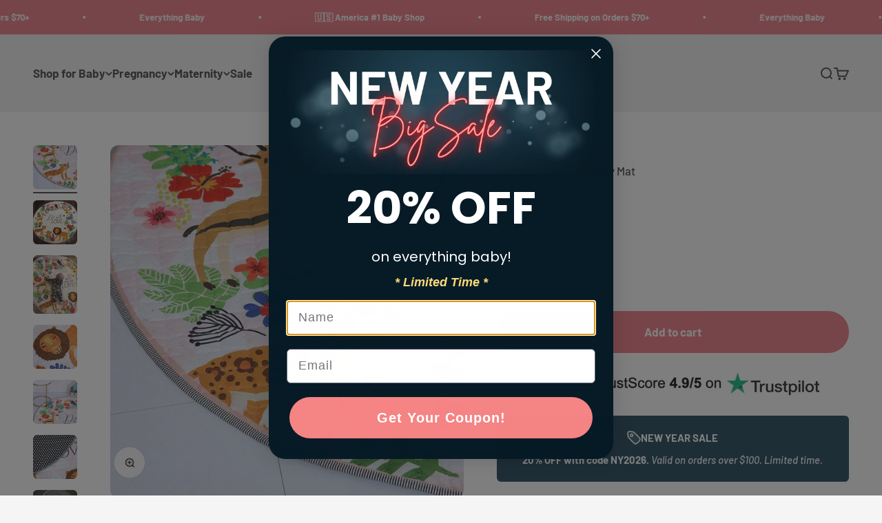

--- FILE ---
content_type: text/html; charset=utf-8
request_url: https://www.babybubblestore.com/products/jungle-safari-baby-play-mat
body_size: 45362
content:
<!doctype html>

<html lang="en" dir="ltr">
  <head>
    <meta charset="utf-8">
    <meta name="viewport" content="width=device-width, initial-scale=1.0, height=device-height, minimum-scale=1.0, maximum-scale=1.0">
    <meta name="theme-color" content="#f0f0f0">

    <title>Jungle Safari Baby Play Mat | Default Title</title><meta name="description" content="Buy Jungle Safari Baby Play Mat at Baby Bubble Store. Planes &amp;amp; Hot Air Balloons Play mat The latest addition to our play mat family is the jungle safari print. The attractive print and bright colours will keep bubs occupied for a long time. Ideal baby shower gift too. New Jungle Safari print with bright colours is perfect for any gender neutral nursery. Watch babies crawl, rest, have tummy time on this large and comfortable play mat Silica Gel anti slip backing for safety of little ones Portable and light weight Comes with a carry bag Size: 150150 cm (approx) Material: Cotton Cleaning Instructions: No Bleach Cold gentle machine or hand wash separately with mild detergent Dry in shade &amp;amp; do not rub or soak"><link rel="canonical" href="https://www.babybubblestore.com/products/jungle-safari-baby-play-mat"><link rel="shortcut icon" href="//www.babybubblestore.com/cdn/shop/files/BigIcon22.png?v=1720949768&width=96">
      <link rel="apple-touch-icon" href="//www.babybubblestore.com/cdn/shop/files/BigIcon22.png?v=1720949768&width=180"><link rel="preconnect" href="https://cdn.shopify.com">
    <link rel="preconnect" href="https://fonts.shopifycdn.com" crossorigin>
    <link rel="dns-prefetch" href="https://productreviews.shopifycdn.com"><link rel="preload" href="//www.babybubblestore.com/cdn/fonts/barlow/barlow_n7.691d1d11f150e857dcbc1c10ef03d825bc378d81.woff2" as="font" type="font/woff2" crossorigin><link rel="preload" href="//www.babybubblestore.com/cdn/fonts/barlow/barlow_n5.a193a1990790eba0cc5cca569d23799830e90f07.woff2" as="font" type="font/woff2" crossorigin><meta property="og:type" content="product">
  <meta property="og:title" content="Jungle Safari Baby Play Mat">
  <meta property="product:price:amount" content="54.00">
  <meta property="product:price:currency" content="USD">
  <meta property="product:availability" content="in stock"><meta property="og:image" content="http://www.babybubblestore.com/cdn/shop/files/jungle-safari-baby-play-mat-baby-bubble-store-255927.jpg?v=1720411387&width=2048">
  <meta property="og:image:secure_url" content="https://www.babybubblestore.com/cdn/shop/files/jungle-safari-baby-play-mat-baby-bubble-store-255927.jpg?v=1720411387&width=2048">
  <meta property="og:image:width" content="700">
  <meta property="og:image:height" content="700"><meta property="og:description" content="Buy Jungle Safari Baby Play Mat at Baby Bubble Store. Planes &amp;amp; Hot Air Balloons Play mat The latest addition to our play mat family is the jungle safari print. The attractive print and bright colours will keep bubs occupied for a long time. Ideal baby shower gift too. New Jungle Safari print with bright colours is perfect for any gender neutral nursery. Watch babies crawl, rest, have tummy time on this large and comfortable play mat Silica Gel anti slip backing for safety of little ones Portable and light weight Comes with a carry bag Size: 150150 cm (approx) Material: Cotton Cleaning Instructions: No Bleach Cold gentle machine or hand wash separately with mild detergent Dry in shade &amp;amp; do not rub or soak"><meta property="og:url" content="https://www.babybubblestore.com/products/jungle-safari-baby-play-mat">
<meta property="og:site_name" content="Baby Bubble"><meta name="twitter:card" content="summary"><meta name="twitter:title" content="Jungle Safari Baby Play Mat">
  <meta name="twitter:description" content="Planes &amp;amp; Hot Air Balloons Play mat
The latest addition to our play mat family is the jungle safari print. The attractive print and bright colours will keep bubs occupied for a long time. Ideal baby shower gift too.

New Jungle Safari print with bright colours is perfect for any gender neutral nursery.
Watch babies crawl, rest, have tummy time on this large and comfortable play mat
Silica Gel anti slip backing for safety of little ones
Portable and light weight
Comes with a carry bag

Size: 150*150 cm (approx)
Material: Cotton
Cleaning Instructions:

No Bleach
Cold gentle machine or hand wash separately with mild detergent
Dry in shade &amp;amp; do not rub or soak
"><meta name="twitter:image" content="https://www.babybubblestore.com/cdn/shop/files/jungle-safari-baby-play-mat-baby-bubble-store-255927.jpg?crop=center&height=1200&v=1720411387&width=1200">
  <meta name="twitter:image:alt" content="Jungle Safari Baby Play Mat - Baby Bubble Store"><script async crossorigin fetchpriority="high" src="/cdn/shopifycloud/importmap-polyfill/es-modules-shim.2.4.0.js"></script>
<script type="application/ld+json">{"@context":"http:\/\/schema.org\/","@id":"\/products\/jungle-safari-baby-play-mat#product","@type":"Product","brand":{"@type":"Brand","name":"Baby Bubble Store"},"category":"MAT Jungle Safari Baby Play Mat","description":"Planes \u0026amp; Hot Air Balloons Play mat\nThe latest addition to our play mat family is the jungle safari print. The attractive print and bright colours will keep bubs occupied for a long time. Ideal baby shower gift too.\n\nNew Jungle Safari print with bright colours is perfect for any gender neutral nursery.\nWatch babies crawl, rest, have tummy time on this large and comfortable play mat\nSilica Gel anti slip backing for safety of little ones\nPortable and light weight\nComes with a carry bag\n\nSize: 150*150 cm (approx)\nMaterial: Cotton\nCleaning Instructions:\n\nNo Bleach\nCold gentle machine or hand wash separately with mild detergent\nDry in shade \u0026amp; do not rub or soak\n","image":"https:\/\/www.babybubblestore.com\/cdn\/shop\/files\/jungle-safari-baby-play-mat-baby-bubble-store-255927.jpg?v=1720411387\u0026width=1920","name":"Jungle Safari Baby Play Mat","offers":{"@id":"\/products\/jungle-safari-baby-play-mat?variant=39577315115137#offer","@type":"Offer","availability":"http:\/\/schema.org\/InStock","price":"54.00","priceCurrency":"USD","url":"https:\/\/www.babybubblestore.com\/products\/jungle-safari-baby-play-mat?variant=39577315115137"},"url":"https:\/\/www.babybubblestore.com\/products\/jungle-safari-baby-play-mat"}</script><script type="application/ld+json">
  {
    "@context": "https://schema.org",
    "@type": "BreadcrumbList",
    "itemListElement": [{
        "@type": "ListItem",
        "position": 1,
        "name": "Home",
        "item": "https://www.babybubblestore.com"
      },{
            "@type": "ListItem",
            "position": 2,
            "name": "Jungle Safari Baby Play Mat",
            "item": "https://www.babybubblestore.com/products/jungle-safari-baby-play-mat"
          }]
  }
</script><style>/* Typography (heading) */
  @font-face {
  font-family: Barlow;
  font-weight: 700;
  font-style: normal;
  font-display: fallback;
  src: url("//www.babybubblestore.com/cdn/fonts/barlow/barlow_n7.691d1d11f150e857dcbc1c10ef03d825bc378d81.woff2") format("woff2"),
       url("//www.babybubblestore.com/cdn/fonts/barlow/barlow_n7.4fdbb1cb7da0e2c2f88492243ffa2b4f91924840.woff") format("woff");
}

@font-face {
  font-family: Barlow;
  font-weight: 700;
  font-style: italic;
  font-display: fallback;
  src: url("//www.babybubblestore.com/cdn/fonts/barlow/barlow_i7.50e19d6cc2ba5146fa437a5a7443c76d5d730103.woff2") format("woff2"),
       url("//www.babybubblestore.com/cdn/fonts/barlow/barlow_i7.47e9f98f1b094d912e6fd631cc3fe93d9f40964f.woff") format("woff");
}

/* Typography (body) */
  @font-face {
  font-family: Barlow;
  font-weight: 500;
  font-style: normal;
  font-display: fallback;
  src: url("//www.babybubblestore.com/cdn/fonts/barlow/barlow_n5.a193a1990790eba0cc5cca569d23799830e90f07.woff2") format("woff2"),
       url("//www.babybubblestore.com/cdn/fonts/barlow/barlow_n5.ae31c82169b1dc0715609b8cc6a610b917808358.woff") format("woff");
}

@font-face {
  font-family: Barlow;
  font-weight: 500;
  font-style: italic;
  font-display: fallback;
  src: url("//www.babybubblestore.com/cdn/fonts/barlow/barlow_i5.714d58286997b65cd479af615cfa9bb0a117a573.woff2") format("woff2"),
       url("//www.babybubblestore.com/cdn/fonts/barlow/barlow_i5.0120f77e6447d3b5df4bbec8ad8c2d029d87fb21.woff") format("woff");
}

@font-face {
  font-family: Barlow;
  font-weight: 700;
  font-style: normal;
  font-display: fallback;
  src: url("//www.babybubblestore.com/cdn/fonts/barlow/barlow_n7.691d1d11f150e857dcbc1c10ef03d825bc378d81.woff2") format("woff2"),
       url("//www.babybubblestore.com/cdn/fonts/barlow/barlow_n7.4fdbb1cb7da0e2c2f88492243ffa2b4f91924840.woff") format("woff");
}

@font-face {
  font-family: Barlow;
  font-weight: 700;
  font-style: italic;
  font-display: fallback;
  src: url("//www.babybubblestore.com/cdn/fonts/barlow/barlow_i7.50e19d6cc2ba5146fa437a5a7443c76d5d730103.woff2") format("woff2"),
       url("//www.babybubblestore.com/cdn/fonts/barlow/barlow_i7.47e9f98f1b094d912e6fd631cc3fe93d9f40964f.woff") format("woff");
}

:root {
    /**
     * ---------------------------------------------------------------------
     * SPACING VARIABLES
     *
     * We are using a spacing inspired from frameworks like Tailwind CSS.
     * ---------------------------------------------------------------------
     */
    --spacing-0-5: 0.125rem; /* 2px */
    --spacing-1: 0.25rem; /* 4px */
    --spacing-1-5: 0.375rem; /* 6px */
    --spacing-2: 0.5rem; /* 8px */
    --spacing-2-5: 0.625rem; /* 10px */
    --spacing-3: 0.75rem; /* 12px */
    --spacing-3-5: 0.875rem; /* 14px */
    --spacing-4: 1rem; /* 16px */
    --spacing-4-5: 1.125rem; /* 18px */
    --spacing-5: 1.25rem; /* 20px */
    --spacing-5-5: 1.375rem; /* 22px */
    --spacing-6: 1.5rem; /* 24px */
    --spacing-6-5: 1.625rem; /* 26px */
    --spacing-7: 1.75rem; /* 28px */
    --spacing-7-5: 1.875rem; /* 30px */
    --spacing-8: 2rem; /* 32px */
    --spacing-8-5: 2.125rem; /* 34px */
    --spacing-9: 2.25rem; /* 36px */
    --spacing-9-5: 2.375rem; /* 38px */
    --spacing-10: 2.5rem; /* 40px */
    --spacing-11: 2.75rem; /* 44px */
    --spacing-12: 3rem; /* 48px */
    --spacing-14: 3.5rem; /* 56px */
    --spacing-16: 4rem; /* 64px */
    --spacing-18: 4.5rem; /* 72px */
    --spacing-20: 5rem; /* 80px */
    --spacing-24: 6rem; /* 96px */
    --spacing-28: 7rem; /* 112px */
    --spacing-32: 8rem; /* 128px */
    --spacing-36: 9rem; /* 144px */
    --spacing-40: 10rem; /* 160px */
    --spacing-44: 11rem; /* 176px */
    --spacing-48: 12rem; /* 192px */
    --spacing-52: 13rem; /* 208px */
    --spacing-56: 14rem; /* 224px */
    --spacing-60: 15rem; /* 240px */
    --spacing-64: 16rem; /* 256px */
    --spacing-72: 18rem; /* 288px */
    --spacing-80: 20rem; /* 320px */
    --spacing-96: 24rem; /* 384px */

    /* Container */
    --container-max-width: 1600px;
    --container-narrow-max-width: 1350px;
    --container-gutter: var(--spacing-5);
    --section-outer-spacing-block: var(--spacing-12);
    --section-inner-max-spacing-block: var(--spacing-10);
    --section-inner-spacing-inline: var(--container-gutter);
    --section-stack-spacing-block: var(--spacing-8);

    /* Grid gutter */
    --grid-gutter: var(--spacing-5);

    /* Product list settings */
    --product-list-row-gap: var(--spacing-8);
    --product-list-column-gap: var(--grid-gutter);

    /* Form settings */
    --input-gap: var(--spacing-2);
    --input-height: 2.625rem;
    --input-padding-inline: var(--spacing-4);

    /* Other sizes */
    --sticky-area-height: calc(var(--sticky-announcement-bar-enabled, 0) * var(--announcement-bar-height, 0px) + var(--sticky-header-enabled, 0) * var(--header-height, 0px));

    /* RTL support */
    --transform-logical-flip: 1;
    --transform-origin-start: left;
    --transform-origin-end: right;

    /**
     * ---------------------------------------------------------------------
     * TYPOGRAPHY
     * ---------------------------------------------------------------------
     */

    /* Font properties */
    --heading-font-family: Barlow, sans-serif;
    --heading-font-weight: 700;
    --heading-font-style: normal;
    --heading-text-transform: normal;
    --heading-letter-spacing: -0.01em;
    --text-font-family: Barlow, sans-serif;
    --text-font-weight: 500;
    --text-font-style: normal;
    --text-letter-spacing: 0.0em;

    /* Font sizes */
    --text-h0: 3rem;
    --text-h1: 2.5rem;
    --text-h2: 2rem;
    --text-h3: 1.5rem;
    --text-h4: 1.375rem;
    --text-h5: 1.125rem;
    --text-h6: 1rem;
    --text-xs: 1.0rem;
    --text-sm: 1.0625rem;
    --text-base: 1.1875rem;
    --text-lg: 1.4375rem;

    /**
     * ---------------------------------------------------------------------
     * COLORS
     * ---------------------------------------------------------------------
     */

    /* Color settings */--accent: 237 114 125;
    --text-primary: 60 60 60;
    --background-primary: 245 245 245;
    --dialog-background: 255 255 255;
    --border-color: var(--text-color, var(--text-primary)) / 0.12;

    /* Button colors */
    --button-background-primary: 237 114 125;
    --button-text-primary: 255 255 255;
    --button-background-secondary: 160 196 214;
    --button-text-secondary: 26 26 26;

    /* Status colors */
    --success-background: 224 244 232;
    --success-text: 0 163 65;
    --warning-background: 255 246 233;
    --warning-text: 255 183 74;
    --error-background: 254 231 231;
    --error-text: 248 58 58;

    /* Product colors */
    --on-sale-text: 248 58 58;
    --on-sale-badge-background: 248 58 58;
    --on-sale-badge-text: 255 255 255;
    --sold-out-badge-background: 0 0 0;
    --sold-out-badge-text: 255 255 255;
    --primary-badge-background: 128 60 238;
    --primary-badge-text: 255 255 255;
    --star-color: 36 201 142;
    --product-card-background: 255 255 255;
    --product-card-text: 26 26 26;

    /* Header colors */
    --header-background: 240 240 240;
    --header-text: 60 60 60;

    /* Footer colors */
    --footer-background: 215 233 239;
    --footer-text: 60 60 60;

    /* Rounded variables (used for border radius) */
    --rounded-xs: 0.25rem;
    --rounded-sm: 0.375rem;
    --rounded: 0.75rem;
    --rounded-lg: 1.5rem;
    --rounded-full: 9999px;

    --rounded-button: 3.75rem;
    --rounded-input: 0.5rem;

    /* Box shadow */
    --shadow-sm: 0 2px 8px rgb(var(--text-primary) / 0.1);
    --shadow: 0 5px 15px rgb(var(--text-primary) / 0.1);
    --shadow-md: 0 5px 30px rgb(var(--text-primary) / 0.1);
    --shadow-block: 0px 18px 50px rgb(var(--text-primary) / 0.1);

    /**
     * ---------------------------------------------------------------------
     * OTHER
     * ---------------------------------------------------------------------
     */

    --stagger-products-reveal-opacity: 0;
    --cursor-close-svg-url: url(//www.babybubblestore.com/cdn/shop/t/65/assets/cursor-close.svg?v=147174565022153725511761700812);
    --cursor-zoom-in-svg-url: url(//www.babybubblestore.com/cdn/shop/t/65/assets/cursor-zoom-in.svg?v=154953035094101115921761700873);
    --cursor-zoom-out-svg-url: url(//www.babybubblestore.com/cdn/shop/t/65/assets/cursor-zoom-out.svg?v=16155520337305705181761700812);
    --checkmark-svg-url: url(//www.babybubblestore.com/cdn/shop/t/65/assets/checkmark.svg?v=77552481021870063511761700812);
  }

  [dir="rtl"]:root {
    /* RTL support */
    --transform-logical-flip: -1;
    --transform-origin-start: right;
    --transform-origin-end: left;
  }

  @media screen and (min-width: 700px) {
    :root {
      /* Typography (font size) */
      --text-h0: 4rem;
      --text-h1: 3rem;
      --text-h2: 2.5rem;
      --text-h3: 2rem;
      --text-h4: 1.625rem;
      --text-h5: 1.25rem;
      --text-h6: 1.125rem;

      --text-xs: 0.8125rem;
      --text-sm: 0.9375rem;
      --text-base: 1.0625rem;
      --text-lg: 1.3125rem;

      /* Spacing */
      --container-gutter: 2rem;
      --section-outer-spacing-block: var(--spacing-16);
      --section-inner-max-spacing-block: var(--spacing-12);
      --section-inner-spacing-inline: var(--spacing-12);
      --section-stack-spacing-block: var(--spacing-12);

      /* Grid gutter */
      --grid-gutter: var(--spacing-6);

      /* Product list settings */
      --product-list-row-gap: var(--spacing-12);

      /* Form settings */
      --input-gap: 1rem;
      --input-height: 3.125rem;
      --input-padding-inline: var(--spacing-5);
    }
  }

  @media screen and (min-width: 1000px) {
    :root {
      /* Spacing settings */
      --container-gutter: var(--spacing-12);
      --section-outer-spacing-block: var(--spacing-18);
      --section-inner-max-spacing-block: var(--spacing-16);
      --section-inner-spacing-inline: var(--spacing-16);
      --section-stack-spacing-block: var(--spacing-12);
    }
  }

  @media screen and (min-width: 1150px) {
    :root {
      /* Spacing settings */
      --container-gutter: var(--spacing-12);
      --section-outer-spacing-block: var(--spacing-20);
      --section-inner-max-spacing-block: var(--spacing-16);
      --section-inner-spacing-inline: var(--spacing-16);
      --section-stack-spacing-block: var(--spacing-12);
    }
  }

  @media screen and (min-width: 1400px) {
    :root {
      /* Typography (font size) */
      --text-h0: 5rem;
      --text-h1: 3.75rem;
      --text-h2: 3rem;
      --text-h3: 2.25rem;
      --text-h4: 2rem;
      --text-h5: 1.5rem;
      --text-h6: 1.25rem;

      --section-outer-spacing-block: var(--spacing-24);
      --section-inner-max-spacing-block: var(--spacing-18);
      --section-inner-spacing-inline: var(--spacing-18);
    }
  }

  @media screen and (min-width: 1600px) {
    :root {
      --section-outer-spacing-block: var(--spacing-24);
      --section-inner-max-spacing-block: var(--spacing-20);
      --section-inner-spacing-inline: var(--spacing-20);
    }
  }

  /**
   * ---------------------------------------------------------------------
   * LIQUID DEPENDANT CSS
   *
   * Our main CSS is Liquid free, but some very specific features depend on
   * theme settings, so we have them here
   * ---------------------------------------------------------------------
   */@media screen and (pointer: fine) {
        .button:not([disabled]):hover, .btn:not([disabled]):hover, .shopify-payment-button__button--unbranded:not([disabled]):hover {
          --button-background-opacity: 0.85;
        }

        .button--subdued:not([disabled]):hover {
          --button-background: var(--text-color) / .05 !important;
        }
      }</style><script>
  // This allows to expose several variables to the global scope, to be used in scripts
  window.themeVariables = {
    settings: {
      showPageTransition: null,
      staggerProductsApparition: true,
      reduceDrawerAnimation: true,
      reduceMenuAnimation: false,
      headingApparition: "split_fade",
      pageType: "product",
      moneyFormat: "${{amount}}",
      moneyWithCurrencyFormat: "${{amount}} USD",
      currencyCodeEnabled: true,
      cartType: "drawer",
      showDiscount: true,
      discountMode: "saving",
      pageBackground: "#f5f5f5",
      textColor: "#3c3c3c"
    },

    strings: {
      accessibilityClose: "Close",
      accessibilityNext: "Next",
      accessibilityPrevious: "Previous",
      closeGallery: "Close gallery",
      zoomGallery: "Zoom",
      errorGallery: "Image cannot be loaded",
      searchNoResults: "No results could be found.",
      addOrderNote: "Add order note",
      editOrderNote: "Edit order note",
      shippingEstimatorNoResults: "Sorry, we do not ship to your address.",
      shippingEstimatorOneResult: "There is one shipping rate for your address:",
      shippingEstimatorMultipleResults: "There are several shipping rates for your address:",
      shippingEstimatorError: "One or more error occurred while retrieving shipping rates:"
    },

    breakpoints: {
      'sm': 'screen and (min-width: 700px)',
      'md': 'screen and (min-width: 1000px)',
      'lg': 'screen and (min-width: 1150px)',
      'xl': 'screen and (min-width: 1400px)',

      'sm-max': 'screen and (max-width: 699px)',
      'md-max': 'screen and (max-width: 999px)',
      'lg-max': 'screen and (max-width: 1149px)',
      'xl-max': 'screen and (max-width: 1399px)'
    }
  };

  // For detecting native share
  document.documentElement.classList.add(`native-share--${navigator.share ? 'enabled' : 'disabled'}`);// We save the product ID in local storage to be eventually used for recently viewed section
    try {
      const recentlyViewedProducts = new Set(JSON.parse(localStorage.getItem('theme:recently-viewed-products') || '[]'));

      recentlyViewedProducts.delete(6620485910657); // Delete first to re-move the product
      recentlyViewedProducts.add(6620485910657);

      localStorage.setItem('theme:recently-viewed-products', JSON.stringify(Array.from(recentlyViewedProducts.values()).reverse()));
    } catch (e) {
      // Safari in private mode does not allow setting item, we silently fail
    }</script><script type="importmap">{
        "imports": {
          "vendor": "//www.babybubblestore.com/cdn/shop/t/65/assets/vendor.min.js?v=166563502121812900551761700802",
          "theme": "//www.babybubblestore.com/cdn/shop/t/65/assets/theme.js?v=63782355822096238611761700802",
          "photoswipe": "//www.babybubblestore.com/cdn/shop/t/65/assets/photoswipe.min.js?v=13374349288281597431761700802"
        }
      }
    </script>

    <script type="module" src="//www.babybubblestore.com/cdn/shop/t/65/assets/vendor.min.js?v=166563502121812900551761700802"></script>
    <script type="module" src="//www.babybubblestore.com/cdn/shop/t/65/assets/theme.js?v=63782355822096238611761700802"></script>

    <script>window.performance && window.performance.mark && window.performance.mark('shopify.content_for_header.start');</script><meta id="shopify-digital-wallet" name="shopify-digital-wallet" content="/4486332545/digital_wallets/dialog">
<meta name="shopify-checkout-api-token" content="1642f9ccc9a0d01d6e43877e775e1b67">
<meta id="in-context-paypal-metadata" data-shop-id="4486332545" data-venmo-supported="false" data-environment="production" data-locale="en_US" data-paypal-v4="true" data-currency="USD">
<link rel="alternate" hreflang="x-default" href="https://www.babybubblestore.com/products/jungle-safari-baby-play-mat">
<link rel="alternate" hreflang="en" href="https://www.babybubblestore.com/products/jungle-safari-baby-play-mat">
<link rel="alternate" hreflang="en-SG" href="https://www.babybubblestore.com/en-sg/products/jungle-safari-baby-play-mat">
<link rel="alternate" hreflang="en-IE" href="https://www.babybubblestore.com/en-ie/products/jungle-safari-baby-play-mat">
<link rel="alternate" hreflang="en-JP" href="https://www.babybubblestore.com/en-jp/products/jungle-safari-baby-play-mat">
<link rel="alternate" hreflang="it-IT" href="https://www.babybubblestore.com/it-it/products/jungle-safari-baby-play-mat">
<link rel="alternate" hreflang="en-IT" href="https://www.babybubblestore.com/en-it/products/jungle-safari-baby-play-mat">
<link rel="alternate" hreflang="fr-FR" href="https://www.babybubblestore.com/fr-fr/products/jungle-safari-baby-play-mat">
<link rel="alternate" hreflang="en-FR" href="https://www.babybubblestore.com/en-fr/products/jungle-safari-baby-play-mat">
<link rel="alternate" hreflang="de-DE" href="https://www.babybubblestore.com/de-de/products/jungle-safari-baby-play-mat">
<link rel="alternate" hreflang="en-DE" href="https://www.babybubblestore.com/en-de/products/jungle-safari-baby-play-mat">
<link rel="alternate" hreflang="fr-BE" href="https://www.babybubblestore.com/fr-be/products/jungle-safari-baby-play-mat">
<link rel="alternate" hreflang="en-BE" href="https://www.babybubblestore.com/en-be/products/jungle-safari-baby-play-mat">
<link rel="alternate" hreflang="nl-NL" href="https://www.babybubblestore.com/nl-nl/products/jungle-safari-baby-play-mat">
<link rel="alternate" hreflang="en-NL" href="https://www.babybubblestore.com/en-nl/products/jungle-safari-baby-play-mat">
<link rel="alternate" hreflang="en-ES" href="https://www.babybubblestore.com/en-es/products/jungle-safari-baby-play-mat">
<link rel="alternate" hreflang="es-ES" href="https://www.babybubblestore.com/es-es/products/jungle-safari-baby-play-mat">
<link rel="alternate" hreflang="sv-SE" href="https://www.babybubblestore.com/sv-se/products/jungle-safari-baby-play-mat">
<link rel="alternate" hreflang="en-SE" href="https://www.babybubblestore.com/en-se/products/jungle-safari-baby-play-mat">
<link rel="alternate" hreflang="en-MX" href="https://www.babybubblestore.com/en-mx/products/jungle-safari-baby-play-mat">
<link rel="alternate" hreflang="en-CH" href="https://www.babybubblestore.com/en-ch/products/jungle-safari-baby-play-mat">
<link rel="alternate" hreflang="de-CH" href="https://www.babybubblestore.com/de-ch/products/jungle-safari-baby-play-mat">
<link rel="alternate" hreflang="fr-CH" href="https://www.babybubblestore.com/fr-ch/products/jungle-safari-baby-play-mat">
<link rel="alternate" hreflang="fi-FI" href="https://www.babybubblestore.com/fi-fi/products/jungle-safari-baby-play-mat">
<link rel="alternate" hreflang="en-FI" href="https://www.babybubblestore.com/en-fi/products/jungle-safari-baby-play-mat">
<link rel="alternate" hreflang="da-DK" href="https://www.babybubblestore.com/da-dk/products/jungle-safari-baby-play-mat">
<link rel="alternate" hreflang="en-DK" href="https://www.babybubblestore.com/en-dk/products/jungle-safari-baby-play-mat">
<link rel="alternate" hreflang="no-NO" href="https://www.babybubblestore.com/no-no/products/jungle-safari-baby-play-mat">
<link rel="alternate" hreflang="en-NO" href="https://www.babybubblestore.com/en-no/products/jungle-safari-baby-play-mat">
<link rel="alternate" hreflang="en-AR" href="https://www.babybubblestore.com/en-ar/products/jungle-safari-baby-play-mat">
<link rel="alternate" hreflang="en-CL" href="https://www.babybubblestore.com/en-cl/products/jungle-safari-baby-play-mat">
<link rel="alternate" hreflang="en-CO" href="https://www.babybubblestore.com/en-co/products/jungle-safari-baby-play-mat">
<link rel="alternate" hreflang="en-AE" href="https://www.babybubblestore.com/en-ae/products/jungle-safari-baby-play-mat">
<link rel="alternate" hreflang="de-AT" href="https://www.babybubblestore.com/de-at/products/jungle-safari-baby-play-mat">
<link rel="alternate" hreflang="en-AT" href="https://www.babybubblestore.com/en-at/products/jungle-safari-baby-play-mat">
<link rel="alternate" hreflang="en-CA" href="https://www.babybubblestore.com/en-ca/products/jungle-safari-baby-play-mat">
<link rel="alternate" type="application/json+oembed" href="https://www.babybubblestore.com/products/jungle-safari-baby-play-mat.oembed">
<script async="async" src="/checkouts/internal/preloads.js?locale=en-US"></script>
<link rel="preconnect" href="https://shop.app" crossorigin="anonymous">
<script async="async" src="https://shop.app/checkouts/internal/preloads.js?locale=en-US&shop_id=4486332545" crossorigin="anonymous"></script>
<script id="apple-pay-shop-capabilities" type="application/json">{"shopId":4486332545,"countryCode":"AU","currencyCode":"USD","merchantCapabilities":["supports3DS"],"merchantId":"gid:\/\/shopify\/Shop\/4486332545","merchantName":"Baby Bubble","requiredBillingContactFields":["postalAddress","email","phone"],"requiredShippingContactFields":["postalAddress","email","phone"],"shippingType":"shipping","supportedNetworks":["visa","masterCard","amex","jcb"],"total":{"type":"pending","label":"Baby Bubble","amount":"1.00"},"shopifyPaymentsEnabled":true,"supportsSubscriptions":true}</script>
<script id="shopify-features" type="application/json">{"accessToken":"1642f9ccc9a0d01d6e43877e775e1b67","betas":["rich-media-storefront-analytics"],"domain":"www.babybubblestore.com","predictiveSearch":true,"shopId":4486332545,"locale":"en"}</script>
<script>var Shopify = Shopify || {};
Shopify.shop = "baby-bubble-online-store.myshopify.com";
Shopify.locale = "en";
Shopify.currency = {"active":"USD","rate":"0.68364582"};
Shopify.country = "US";
Shopify.theme = {"name":"Baby Bubble Theme - New","id":127760236673,"schema_name":"Impact","schema_version":"6.11.2","theme_store_id":1190,"role":"main"};
Shopify.theme.handle = "null";
Shopify.theme.style = {"id":null,"handle":null};
Shopify.cdnHost = "www.babybubblestore.com/cdn";
Shopify.routes = Shopify.routes || {};
Shopify.routes.root = "/";</script>
<script type="module">!function(o){(o.Shopify=o.Shopify||{}).modules=!0}(window);</script>
<script>!function(o){function n(){var o=[];function n(){o.push(Array.prototype.slice.apply(arguments))}return n.q=o,n}var t=o.Shopify=o.Shopify||{};t.loadFeatures=n(),t.autoloadFeatures=n()}(window);</script>
<script>
  window.ShopifyPay = window.ShopifyPay || {};
  window.ShopifyPay.apiHost = "shop.app\/pay";
  window.ShopifyPay.redirectState = null;
</script>
<script id="shop-js-analytics" type="application/json">{"pageType":"product"}</script>
<script defer="defer" async type="module" src="//www.babybubblestore.com/cdn/shopifycloud/shop-js/modules/v2/client.init-shop-cart-sync_C5BV16lS.en.esm.js"></script>
<script defer="defer" async type="module" src="//www.babybubblestore.com/cdn/shopifycloud/shop-js/modules/v2/chunk.common_CygWptCX.esm.js"></script>
<script type="module">
  await import("//www.babybubblestore.com/cdn/shopifycloud/shop-js/modules/v2/client.init-shop-cart-sync_C5BV16lS.en.esm.js");
await import("//www.babybubblestore.com/cdn/shopifycloud/shop-js/modules/v2/chunk.common_CygWptCX.esm.js");

  window.Shopify.SignInWithShop?.initShopCartSync?.({"fedCMEnabled":true,"windoidEnabled":true});

</script>
<script>
  window.Shopify = window.Shopify || {};
  if (!window.Shopify.featureAssets) window.Shopify.featureAssets = {};
  window.Shopify.featureAssets['shop-js'] = {"shop-cart-sync":["modules/v2/client.shop-cart-sync_ZFArdW7E.en.esm.js","modules/v2/chunk.common_CygWptCX.esm.js"],"init-fed-cm":["modules/v2/client.init-fed-cm_CmiC4vf6.en.esm.js","modules/v2/chunk.common_CygWptCX.esm.js"],"shop-button":["modules/v2/client.shop-button_tlx5R9nI.en.esm.js","modules/v2/chunk.common_CygWptCX.esm.js"],"shop-cash-offers":["modules/v2/client.shop-cash-offers_DOA2yAJr.en.esm.js","modules/v2/chunk.common_CygWptCX.esm.js","modules/v2/chunk.modal_D71HUcav.esm.js"],"init-windoid":["modules/v2/client.init-windoid_sURxWdc1.en.esm.js","modules/v2/chunk.common_CygWptCX.esm.js"],"shop-toast-manager":["modules/v2/client.shop-toast-manager_ClPi3nE9.en.esm.js","modules/v2/chunk.common_CygWptCX.esm.js"],"init-shop-email-lookup-coordinator":["modules/v2/client.init-shop-email-lookup-coordinator_B8hsDcYM.en.esm.js","modules/v2/chunk.common_CygWptCX.esm.js"],"init-shop-cart-sync":["modules/v2/client.init-shop-cart-sync_C5BV16lS.en.esm.js","modules/v2/chunk.common_CygWptCX.esm.js"],"avatar":["modules/v2/client.avatar_BTnouDA3.en.esm.js"],"pay-button":["modules/v2/client.pay-button_FdsNuTd3.en.esm.js","modules/v2/chunk.common_CygWptCX.esm.js"],"init-customer-accounts":["modules/v2/client.init-customer-accounts_DxDtT_ad.en.esm.js","modules/v2/client.shop-login-button_C5VAVYt1.en.esm.js","modules/v2/chunk.common_CygWptCX.esm.js","modules/v2/chunk.modal_D71HUcav.esm.js"],"init-shop-for-new-customer-accounts":["modules/v2/client.init-shop-for-new-customer-accounts_ChsxoAhi.en.esm.js","modules/v2/client.shop-login-button_C5VAVYt1.en.esm.js","modules/v2/chunk.common_CygWptCX.esm.js","modules/v2/chunk.modal_D71HUcav.esm.js"],"shop-login-button":["modules/v2/client.shop-login-button_C5VAVYt1.en.esm.js","modules/v2/chunk.common_CygWptCX.esm.js","modules/v2/chunk.modal_D71HUcav.esm.js"],"init-customer-accounts-sign-up":["modules/v2/client.init-customer-accounts-sign-up_CPSyQ0Tj.en.esm.js","modules/v2/client.shop-login-button_C5VAVYt1.en.esm.js","modules/v2/chunk.common_CygWptCX.esm.js","modules/v2/chunk.modal_D71HUcav.esm.js"],"shop-follow-button":["modules/v2/client.shop-follow-button_Cva4Ekp9.en.esm.js","modules/v2/chunk.common_CygWptCX.esm.js","modules/v2/chunk.modal_D71HUcav.esm.js"],"checkout-modal":["modules/v2/client.checkout-modal_BPM8l0SH.en.esm.js","modules/v2/chunk.common_CygWptCX.esm.js","modules/v2/chunk.modal_D71HUcav.esm.js"],"lead-capture":["modules/v2/client.lead-capture_Bi8yE_yS.en.esm.js","modules/v2/chunk.common_CygWptCX.esm.js","modules/v2/chunk.modal_D71HUcav.esm.js"],"shop-login":["modules/v2/client.shop-login_D6lNrXab.en.esm.js","modules/v2/chunk.common_CygWptCX.esm.js","modules/v2/chunk.modal_D71HUcav.esm.js"],"payment-terms":["modules/v2/client.payment-terms_CZxnsJam.en.esm.js","modules/v2/chunk.common_CygWptCX.esm.js","modules/v2/chunk.modal_D71HUcav.esm.js"]};
</script>
<script>(function() {
  var isLoaded = false;
  function asyncLoad() {
    if (isLoaded) return;
    isLoaded = true;
    var urls = ["https:\/\/static.klaviyo.com\/onsite\/js\/klaviyo.js?company_id=SFjh5h\u0026shop=baby-bubble-online-store.myshopify.com","\/\/cdn.shopify.com\/proxy\/a4fcca261625704b16098f9b181721ddecf58d09112488720cfe1e8e44ed8d7a\/pixel.wetracked.io\/baby-bubble-online-store.myshopify.com\/events.js?shop=baby-bubble-online-store.myshopify.com\u0026sp-cache-control=cHVibGljLCBtYXgtYWdlPTkwMA"];
    for (var i = 0; i < urls.length; i++) {
      var s = document.createElement('script');
      s.type = 'text/javascript';
      s.async = true;
      s.src = urls[i];
      var x = document.getElementsByTagName('script')[0];
      x.parentNode.insertBefore(s, x);
    }
  };
  if(window.attachEvent) {
    window.attachEvent('onload', asyncLoad);
  } else {
    window.addEventListener('load', asyncLoad, false);
  }
})();</script>
<script id="__st">var __st={"a":4486332545,"offset":39600,"reqid":"49031795-69b4-494d-bebd-b86842c91966-1768830077","pageurl":"www.babybubblestore.com\/products\/jungle-safari-baby-play-mat","u":"3f7fa38b44c0","p":"product","rtyp":"product","rid":6620485910657};</script>
<script>window.ShopifyPaypalV4VisibilityTracking = true;</script>
<script id="form-persister">!function(){'use strict';const t='contact',e='new_comment',n=[[t,t],['blogs',e],['comments',e],[t,'customer']],o='password',r='form_key',c=['recaptcha-v3-token','g-recaptcha-response','h-captcha-response',o],s=()=>{try{return window.sessionStorage}catch{return}},i='__shopify_v',u=t=>t.elements[r],a=function(){const t=[...n].map((([t,e])=>`form[action*='/${t}']:not([data-nocaptcha='true']) input[name='form_type'][value='${e}']`)).join(',');var e;return e=t,()=>e?[...document.querySelectorAll(e)].map((t=>t.form)):[]}();function m(t){const e=u(t);a().includes(t)&&(!e||!e.value)&&function(t){try{if(!s())return;!function(t){const e=s();if(!e)return;const n=u(t);if(!n)return;const o=n.value;o&&e.removeItem(o)}(t);const e=Array.from(Array(32),(()=>Math.random().toString(36)[2])).join('');!function(t,e){u(t)||t.append(Object.assign(document.createElement('input'),{type:'hidden',name:r})),t.elements[r].value=e}(t,e),function(t,e){const n=s();if(!n)return;const r=[...t.querySelectorAll(`input[type='${o}']`)].map((({name:t})=>t)),u=[...c,...r],a={};for(const[o,c]of new FormData(t).entries())u.includes(o)||(a[o]=c);n.setItem(e,JSON.stringify({[i]:1,action:t.action,data:a}))}(t,e)}catch(e){console.error('failed to persist form',e)}}(t)}const f=t=>{if('true'===t.dataset.persistBound)return;const e=function(t,e){const n=function(t){return'function'==typeof t.submit?t.submit:HTMLFormElement.prototype.submit}(t).bind(t);return function(){let t;return()=>{t||(t=!0,(()=>{try{e(),n()}catch(t){(t=>{console.error('form submit failed',t)})(t)}})(),setTimeout((()=>t=!1),250))}}()}(t,(()=>{m(t)}));!function(t,e){if('function'==typeof t.submit&&'function'==typeof e)try{t.submit=e}catch{}}(t,e),t.addEventListener('submit',(t=>{t.preventDefault(),e()})),t.dataset.persistBound='true'};!function(){function t(t){const e=(t=>{const e=t.target;return e instanceof HTMLFormElement?e:e&&e.form})(t);e&&m(e)}document.addEventListener('submit',t),document.addEventListener('DOMContentLoaded',(()=>{const e=a();for(const t of e)f(t);var n;n=document.body,new window.MutationObserver((t=>{for(const e of t)if('childList'===e.type&&e.addedNodes.length)for(const t of e.addedNodes)1===t.nodeType&&'FORM'===t.tagName&&a().includes(t)&&f(t)})).observe(n,{childList:!0,subtree:!0,attributes:!1}),document.removeEventListener('submit',t)}))}()}();</script>
<script integrity="sha256-4kQ18oKyAcykRKYeNunJcIwy7WH5gtpwJnB7kiuLZ1E=" data-source-attribution="shopify.loadfeatures" defer="defer" src="//www.babybubblestore.com/cdn/shopifycloud/storefront/assets/storefront/load_feature-a0a9edcb.js" crossorigin="anonymous"></script>
<script crossorigin="anonymous" defer="defer" src="//www.babybubblestore.com/cdn/shopifycloud/storefront/assets/shopify_pay/storefront-65b4c6d7.js?v=20250812"></script>
<script data-source-attribution="shopify.dynamic_checkout.dynamic.init">var Shopify=Shopify||{};Shopify.PaymentButton=Shopify.PaymentButton||{isStorefrontPortableWallets:!0,init:function(){window.Shopify.PaymentButton.init=function(){};var t=document.createElement("script");t.src="https://www.babybubblestore.com/cdn/shopifycloud/portable-wallets/latest/portable-wallets.en.js",t.type="module",document.head.appendChild(t)}};
</script>
<script data-source-attribution="shopify.dynamic_checkout.buyer_consent">
  function portableWalletsHideBuyerConsent(e){var t=document.getElementById("shopify-buyer-consent"),n=document.getElementById("shopify-subscription-policy-button");t&&n&&(t.classList.add("hidden"),t.setAttribute("aria-hidden","true"),n.removeEventListener("click",e))}function portableWalletsShowBuyerConsent(e){var t=document.getElementById("shopify-buyer-consent"),n=document.getElementById("shopify-subscription-policy-button");t&&n&&(t.classList.remove("hidden"),t.removeAttribute("aria-hidden"),n.addEventListener("click",e))}window.Shopify?.PaymentButton&&(window.Shopify.PaymentButton.hideBuyerConsent=portableWalletsHideBuyerConsent,window.Shopify.PaymentButton.showBuyerConsent=portableWalletsShowBuyerConsent);
</script>
<script data-source-attribution="shopify.dynamic_checkout.cart.bootstrap">document.addEventListener("DOMContentLoaded",(function(){function t(){return document.querySelector("shopify-accelerated-checkout-cart, shopify-accelerated-checkout")}if(t())Shopify.PaymentButton.init();else{new MutationObserver((function(e,n){t()&&(Shopify.PaymentButton.init(),n.disconnect())})).observe(document.body,{childList:!0,subtree:!0})}}));
</script>
<link id="shopify-accelerated-checkout-styles" rel="stylesheet" media="screen" href="https://www.babybubblestore.com/cdn/shopifycloud/portable-wallets/latest/accelerated-checkout-backwards-compat.css" crossorigin="anonymous">
<style id="shopify-accelerated-checkout-cart">
        #shopify-buyer-consent {
  margin-top: 1em;
  display: inline-block;
  width: 100%;
}

#shopify-buyer-consent.hidden {
  display: none;
}

#shopify-subscription-policy-button {
  background: none;
  border: none;
  padding: 0;
  text-decoration: underline;
  font-size: inherit;
  cursor: pointer;
}

#shopify-subscription-policy-button::before {
  box-shadow: none;
}

      </style>

<script>window.performance && window.performance.mark && window.performance.mark('shopify.content_for_header.end');</script>
<link href="//www.babybubblestore.com/cdn/shop/t/65/assets/theme.css?v=3935707126359067981761700802" rel="stylesheet" type="text/css" media="all" /><!-- Start Areviews Collection Rating Code -->
<script src='https://areviewsapp.com/js_codes/collection_rating.js' defer></script>
<!-- End Areviews Collection Rating Code -->
<!-- BEGIN app block: shopify://apps/rt-disable-right-click/blocks/app-embed/1a6da957-7246-46b1-9660-2fac7e573a37 --><script>
  window.roarJs = window.roarJs || {};
  roarJs.ProtectorConfig = {
    metafields: {
      shop: "baby-bubble-online-store.myshopify.com",
      settings: {"enabled":"1","param":{"image":"1","text":"1","keyboard":"1","alert":"1","alert_duration":"3","print":"1","legal":"1"},"texts":{"alert":"Content is protected !!","print":"You are not allowed to print preview this page, Thank you.","legal_header":"** LEGAL NOTICE **","legal_footer":"Please exit this area immediately.","legal_body":"All site content, including files, images, video, and written content is the property of Baby Bubble Store.\r\n\r\nAny attempts to mimic said content, or use it as your own without the direct consent of Baby Bubble Store may result in LEGAL ACTION against YOU."},"mobile":{"image":"1","text":"1"},"only1":"true"},
      moneyFormat: "${{amount}}"
    }
  }
</script>

<script src='https://cdn.shopify.com/extensions/019b3f8c-4deb-7edd-a77f-1462a1c4ebfc/protector-2/assets/protector.js' defer></script>


<!-- END app block --><!-- BEGIN app block: shopify://apps/kaching-bundles/blocks/app-embed-block-v2/6c637362-a106-4a32-94ac-94dcfd68cdb8 --><!-- Kaching Bundles App Embed V2 -->

<!-- BEGIN app snippet: app-embed-content --><script>
  // Prevent duplicate initialization if both app embeds are enabled
  if (window.kachingBundlesAppEmbedLoaded) {
    console.warn('[Kaching Bundles] Multiple app embed blocks detected. Please disable one of them. Skipping duplicate initialization.');
  } else {
    window.kachingBundlesAppEmbedLoaded = true;
    window.kachingBundlesEnabled = true;
    window.kachingBundlesInitialized = false;

    // Allow calling kachingBundlesInitialize before the script is loaded
    (() => {
      let shouldInitialize = false;
      let realInitialize = null;

      window.kachingBundlesInitialize = () => {
        if (realInitialize) {
          realInitialize();
        } else {
          shouldInitialize = true;
        }
      };

      Object.defineProperty(window, '__kachingBundlesInitializeInternal', {
        set(fn) {
          realInitialize = fn;
          if (shouldInitialize) {
            shouldInitialize = false;
            fn();
          }
        },
        get() {
          return realInitialize;
        }
      });
    })();
  }
</script>

<script id="kaching-bundles-config" type="application/json">
  

  {
    "shopifyDomain": "baby-bubble-online-store.myshopify.com",
    "moneyFormat": "${{amount}}",
    "locale": "en",
    "liquidLocale": "en",
    "country": "US",
    "currencyRate": 1,
    "marketId": 360577,
    "productId": 6620485910657,
    "storefrontAccessToken": "63adafe73135cd57142c14ca8f0747d4",
    "accessScopes": ["unauthenticated_read_product_inventory","unauthenticated_read_product_listings","unauthenticated_read_selling_plans"],
    "customApiHost": null,
    "keepQuantityInput": false,
    "ignoreDeselect": false,
    "ignoreUnitPrice": false,
    "requireCustomerLogin": false,
    "abTestsRunning": false,
    "webPixel": true,
    "b2bCustomer": false,
    "isLoggedIn": false,
    "preview": false,
    "defaultTranslations": {
      "system.out_of_stock": "There\u0026#39;s not enough items in our stock, please select smaller bundle.",
      "system.invalid_variant": "Sorry, this is not currently available.",
      "system.unavailable_option_value": "Unavailable"
    },
    "customSelectors": {
      "quantity": null,
      "addToCartButton": null,
      "variantPicker": null,
      "price": null,
      "priceCompare": null
    },
    "shopCustomStyles": "",
    "featureFlags": {"native_swatches_disabled":false,"remove_variant_change_delay":false,"legacy_saved_percentage":false,"initialize_with_form_variant":true,"disable_variant_option_sync":false,"deselected_subscription_fix":false,"observe_form_selling_plan":false,"price_rounding_v2":false,"variant_images":false,"other_products_liquid":false}

  }
</script>


<script id="kaching-bundles-translations" type="application/json">
  [{"locale":"da","translations":{"system":{},"dealBlocks":{"3fffd199-c259-4345-8c15-95ff76cab02e":{" Make the Most of It":"Få mest muligt ud af det","{{product}}":"{{product}}","Standard price":"Standardpris","Essential Add-On ":"Vigtig tilføjelse","Save {{saved_amount}}!":"Gem {{saved_amount}}!","FREE SHIPPING":"GRATIS FORSENDELSE"}}}},{"locale":"de","translations":{"system":{},"dealBlocks":{"3fffd199-c259-4345-8c15-95ff76cab02e":{" Make the Most of It":"Machen Sie das Beste daraus","{{product}}":"{{product}}","Standard price":"Standardpreis","Essential Add-On ":"Wesentliches Add-On","Save {{saved_amount}}!":"Speichern Sie {{saved_amount}}!","FREE SHIPPING":"KOSTENLOSER VERSAND"}}}},{"locale":"es","translations":{"system":{},"dealBlocks":{"3fffd199-c259-4345-8c15-95ff76cab02e":{" Make the Most of It":"Aprovechalo al máximo","{{product}}":"{{product}}","Standard price":"Precio estándar","Essential Add-On ":"Complemento esencial","Save {{saved_amount}}!":"¡Guarda {{saved_amount}}!","FREE SHIPPING":"ENVÍO GRATIS"}}}},{"locale":"fi","translations":{"system":{},"dealBlocks":{"3fffd199-c259-4345-8c15-95ff76cab02e":{" Make the Most of It":"Ota siitä kaikki irti","{{product}}":"{{product}}","Standard price":"Normaalihinta","Essential Add-On ":"Välttämätön lisäosa","Save {{saved_amount}}!":"Tallenna {{saved_amount}}!","FREE SHIPPING":"ILMAINEN TOIMITUS"}}}},{"locale":"fr","translations":{"system":{},"dealBlocks":{"3fffd199-c259-4345-8c15-95ff76cab02e":{" Make the Most of It":"Profitez-en au maximum","{{product}}":"{{product}}","Standard price":"Prix ​​standard","Essential Add-On ":"Module complémentaire essentiel","Save {{saved_amount}}!":"Enregistrez {{saved_amount}} !","FREE SHIPPING":"LIVRAISON GRATUITE"}}}},{"locale":"it","translations":{"system":{},"dealBlocks":{"3fffd199-c259-4345-8c15-95ff76cab02e":{" Make the Most of It":"Sfruttalo al meglio","{{product}}":"{{product}}","Standard price":"Prezzo standard","Essential Add-On ":"Componente aggiuntivo essenziale","Save {{saved_amount}}!":"Risparmia {{saved_amount}}!","FREE SHIPPING":"SPEDIZIONE GRATUITA"}}}},{"locale":"nl","translations":{"system":{},"dealBlocks":{"3fffd199-c259-4345-8c15-95ff76cab02e":{" Make the Most of It":"Haal er het maximale uit","{{product}}":"{{product}}","Standard price":"Standaardprijs","Essential Add-On ":"Essentiële add-on","Save {{saved_amount}}!":"Bespaar {{saved_amount}}!","FREE SHIPPING":"GRATIS VERZENDING"}}}},{"locale":"no","translations":{"system":{},"dealBlocks":{"3fffd199-c259-4345-8c15-95ff76cab02e":{" Make the Most of It":"Få mest mulig ut av det","{{product}}":"{{product}}","Standard price":"Standardpris","Essential Add-On ":"Viktig tillegg","Save {{saved_amount}}!":"Lagre {{saved_amount}}!","FREE SHIPPING":"GRATIS FRAKT"}}}},{"locale":"sv","translations":{"system":{},"dealBlocks":{"3fffd199-c259-4345-8c15-95ff76cab02e":{" Make the Most of It":"Få ut det mesta av det","{{product}}":"{{product}}","Standard price":"Standardpris","Essential Add-On ":"Viktigt tillägg","Save {{saved_amount}}!":"Spara {{saved_amount}}!","FREE SHIPPING":"FRI FRAKT"}}}}]
</script>


<link rel="modulepreload" href="https://cdn.shopify.com/extensions/019bd5bc-51f7-7e70-a72f-2055022b19c4/kaching-bundles-1548/assets/kaching-bundles.js" crossorigin="anonymous" fetchpriority="high">
<script type="module" src="https://cdn.shopify.com/extensions/019bd5bc-51f7-7e70-a72f-2055022b19c4/kaching-bundles-1548/assets/loader.js" crossorigin="anonymous" fetchpriority="high"></script>
<link rel="stylesheet" href="https://cdn.shopify.com/extensions/019bd5bc-51f7-7e70-a72f-2055022b19c4/kaching-bundles-1548/assets/kaching-bundles.css" media="print" onload="this.media='all'" fetchpriority="high">

<style>
  .kaching-bundles__block {
    display: none;
  }

  .kaching-bundles-sticky-atc {
    display: none;
  }
</style>

<!-- BEGIN app snippet: product -->
  <script class="kaching-bundles-product" data-product-id="6620485910657" data-main="true" type="application/json">
    {
      "id": 6620485910657,
      "handle": "jungle-safari-baby-play-mat",
      "url": "\/products\/jungle-safari-baby-play-mat",
      "availableForSale": true,
      "title": "Jungle Safari Baby Play Mat",
      "image": "\/\/www.babybubblestore.com\/cdn\/shop\/files\/jungle-safari-baby-play-mat-baby-bubble-store-255927.jpg?height=200\u0026v=1720411387",
      "collectionIds": [265357688961,264582922369,297016262785],
      "options": [
        
          {
            "defaultName": "Title",
            "name": "Title",
            "position": 1,
            "optionValues": [
              
                {
                  "id": 223356944513,
                  "defaultName": "Default Title",
                  "name": "Default Title",
                  "swatch": {
                    "color": null,
                    "image": null
                  }
                }
              
            ]
          }
        
      ],
      "selectedVariantId": 39577315115137,
      "variants": [
        
          {
            "id": 39577315115137,
            "availableForSale": true,
            "price": 5400,
            "compareAtPrice": null,
            "options": ["Default Title"],
            "imageId": null,
            "image": null,
            "inventoryManagement": null,
            "inventoryPolicy": "deny",
            "inventoryQuantity": -9,
            "unitPriceQuantityValue": null,
            "unitPriceQuantityUnit": null,
            "unitPriceReferenceValue": null,
            "unitPriceReferenceUnit": null,
            "sellingPlans": [
              
            ]
          }
        
      ],
      "requiresSellingPlan": false,
      "sellingPlans": [
        
      ],
      "isNativeBundle": null,
      "metafields": {
        "text": null,
        "text2": null,
        "text3": null,
        "text4": null
      },
      "legacyMetafields": {
        "kaching_bundles": {
          "text": null,
          "text2": null
        }
      }
    }
  </script>

<!-- END app snippet --><!-- BEGIN app snippet: deal_blocks -->
  

  
    
      
    
  
    
      
    
  
    
      
    
  
    
      
    
  
    
      
    
  
    
      
    
  
    
      
    
  
    
      
    
  
    
      
    
  
    
      
    
  
    
      
    
  
    
      
    
  
    
      
    
  

  
    
  
    
  
    
  
    
  
    
  
    
  
    
  
    
  
    
  
    
  
    
  
    
  
    
  

  
    
  
    
  
    
  
    
  
    
  
    
  
    
  
    
  
    
  
    
  
    
  
    
  
    
  

  
    <script class="kaching-bundles-deal-block-settings" data-product-id="6620485910657" type="application/json"></script>
  

  

<!-- END app snippet -->


<!-- END app snippet -->

<!-- Kaching Bundles App Embed V2 End -->


<!-- END app block --><!-- BEGIN app block: shopify://apps/tinyseo/blocks/product-json-ld-embed/0605268f-f7c4-4e95-b560-e43df7d59ae4 --><script type="application/ld+json" id="tinyimg-product-json-ld">{
  "@context": "https://schema.org/",
  "@type": "Product",
  "@id": "https://www.babybubblestore.com/products/jungle-safari-baby-play-mat",

  "category": "Uncategorized",
  
"offers" : [
  {
  "@type" : "Offer" ,
  "mpn": 39577315115137,

  "sku": "39577315115137",
  "priceCurrency" : "USD" ,
  "price": "54.0",
  "priceValidUntil": "2026-04-19",
  
  
  "availability" : "http://schema.org/InStock",
  
  "itemCondition": "http://schema.org/NewCondition",
  

  "url" : "https://www.babybubblestore.com/products/jungle-safari-baby-play-mat?variant=39577315115137",
  

  
  
  
  
  "seller" : {
  "@type" : "Organization",
  "name" : "Baby Bubble"
  }
  }
  ],
  "name": "Jungle Safari Baby Play Mat","image": "https://www.babybubblestore.com/cdn/shop/files/jungle-safari-baby-play-mat-baby-bubble-store-255927.jpg?v=1720411387",








  
  
  
  




  
  
  
  
  
  


  
  
  
  
"description": "Planes \u0026amp;amp; Hot Air Balloons Play mat The latest addition to our play mat family is the jungle safari print. The attractive print and bright colours will keep bubs occupied for a long time. Ideal baby shower gift too.  New Jungle Safari print with bright colours is perfect for any gender neutral nursery. Watch babies crawl, rest, have tummy time on this large and comfortable play mat Silica Gel anti slip backing for safety of little ones Portable and light weight Comes with a carry bag  Size: 150*150 cm (approx) Material: Cotton Cleaning Instructions:  No Bleach Cold gentle machine or hand wash separately with mild detergent Dry in shade \u0026amp;amp; do not rub or soak ",
  "manufacturer": "Baby Bubble Store",
  "material": "",
  "url": "https://www.babybubblestore.com/products/jungle-safari-baby-play-mat",
    
  "additionalProperty":
  [
  
    
    
    ],
    
    "brand": {
      "@type": "Brand",
      "name": "Baby Bubble Store"
    }
 }
</script>
<!-- END app block --><!-- BEGIN app block: shopify://apps/tinyseo/blocks/breadcrumbs-json-ld-embed/0605268f-f7c4-4e95-b560-e43df7d59ae4 --><script type="application/ld+json" id="tinyimg-breadcrumbs-json-ld">
      {
        "@context": "https://schema.org",
        "@type": "BreadcrumbList",
        "itemListElement": [
          {
            "@type": "ListItem",
            "position": 1,
            "item": {
              "@id": "https://www.babybubblestore.com",
          "name": "Home"
        }
      }
      
        
        
      ,{
        "@type": "ListItem",
        "position": 2,
        "item": {
          "@id": "https://www.babybubblestore.com/products/jungle-safari-baby-play-mat",
          "name": "Jungle Safari Baby Play Mat"
        }
      }
      
      ]
    }
  </script>
<!-- END app block --><!-- BEGIN app block: shopify://apps/kaching-bundles/blocks/app-embed-block/6c637362-a106-4a32-94ac-94dcfd68cdb8 -->
<!-- Kaching Bundles App Embed -->

<!-- BEGIN app snippet: app-embed-content --><script>
  // Prevent duplicate initialization if both app embeds are enabled
  if (window.kachingBundlesAppEmbedLoaded) {
    console.warn('[Kaching Bundles] Multiple app embed blocks detected. Please disable one of them. Skipping duplicate initialization.');
  } else {
    window.kachingBundlesAppEmbedLoaded = true;
    window.kachingBundlesEnabled = true;
    window.kachingBundlesInitialized = false;

    // Allow calling kachingBundlesInitialize before the script is loaded
    (() => {
      let shouldInitialize = false;
      let realInitialize = null;

      window.kachingBundlesInitialize = () => {
        if (realInitialize) {
          realInitialize();
        } else {
          shouldInitialize = true;
        }
      };

      Object.defineProperty(window, '__kachingBundlesInitializeInternal', {
        set(fn) {
          realInitialize = fn;
          if (shouldInitialize) {
            shouldInitialize = false;
            fn();
          }
        },
        get() {
          return realInitialize;
        }
      });
    })();
  }
</script>

<script id="kaching-bundles-config" type="application/json">
  

  {
    "shopifyDomain": "baby-bubble-online-store.myshopify.com",
    "moneyFormat": "${{amount}}",
    "locale": "en",
    "liquidLocale": "en",
    "country": "US",
    "currencyRate": 1,
    "marketId": 360577,
    "productId": 6620485910657,
    "storefrontAccessToken": "63adafe73135cd57142c14ca8f0747d4",
    "accessScopes": ["unauthenticated_read_product_inventory","unauthenticated_read_product_listings","unauthenticated_read_selling_plans"],
    "customApiHost": null,
    "keepQuantityInput": false,
    "ignoreDeselect": false,
    "ignoreUnitPrice": false,
    "requireCustomerLogin": false,
    "abTestsRunning": false,
    "webPixel": true,
    "b2bCustomer": false,
    "isLoggedIn": false,
    "preview": false,
    "defaultTranslations": {
      "system.out_of_stock": "There\u0026#39;s not enough items in our stock, please select smaller bundle.",
      "system.invalid_variant": "Sorry, this is not currently available.",
      "system.unavailable_option_value": "Unavailable"
    },
    "customSelectors": {
      "quantity": null,
      "addToCartButton": null,
      "variantPicker": null,
      "price": null,
      "priceCompare": null
    },
    "shopCustomStyles": "",
    "featureFlags": {"native_swatches_disabled":false,"remove_variant_change_delay":false,"legacy_saved_percentage":false,"initialize_with_form_variant":true,"disable_variant_option_sync":false,"deselected_subscription_fix":false,"observe_form_selling_plan":false,"price_rounding_v2":false,"variant_images":false,"other_products_liquid":false}

  }
</script>


<script id="kaching-bundles-translations" type="application/json">
  [{"locale":"da","translations":{"system":{},"dealBlocks":{"3fffd199-c259-4345-8c15-95ff76cab02e":{" Make the Most of It":"Få mest muligt ud af det","{{product}}":"{{product}}","Standard price":"Standardpris","Essential Add-On ":"Vigtig tilføjelse","Save {{saved_amount}}!":"Gem {{saved_amount}}!","FREE SHIPPING":"GRATIS FORSENDELSE"}}}},{"locale":"de","translations":{"system":{},"dealBlocks":{"3fffd199-c259-4345-8c15-95ff76cab02e":{" Make the Most of It":"Machen Sie das Beste daraus","{{product}}":"{{product}}","Standard price":"Standardpreis","Essential Add-On ":"Wesentliches Add-On","Save {{saved_amount}}!":"Speichern Sie {{saved_amount}}!","FREE SHIPPING":"KOSTENLOSER VERSAND"}}}},{"locale":"es","translations":{"system":{},"dealBlocks":{"3fffd199-c259-4345-8c15-95ff76cab02e":{" Make the Most of It":"Aprovechalo al máximo","{{product}}":"{{product}}","Standard price":"Precio estándar","Essential Add-On ":"Complemento esencial","Save {{saved_amount}}!":"¡Guarda {{saved_amount}}!","FREE SHIPPING":"ENVÍO GRATIS"}}}},{"locale":"fi","translations":{"system":{},"dealBlocks":{"3fffd199-c259-4345-8c15-95ff76cab02e":{" Make the Most of It":"Ota siitä kaikki irti","{{product}}":"{{product}}","Standard price":"Normaalihinta","Essential Add-On ":"Välttämätön lisäosa","Save {{saved_amount}}!":"Tallenna {{saved_amount}}!","FREE SHIPPING":"ILMAINEN TOIMITUS"}}}},{"locale":"fr","translations":{"system":{},"dealBlocks":{"3fffd199-c259-4345-8c15-95ff76cab02e":{" Make the Most of It":"Profitez-en au maximum","{{product}}":"{{product}}","Standard price":"Prix ​​standard","Essential Add-On ":"Module complémentaire essentiel","Save {{saved_amount}}!":"Enregistrez {{saved_amount}} !","FREE SHIPPING":"LIVRAISON GRATUITE"}}}},{"locale":"it","translations":{"system":{},"dealBlocks":{"3fffd199-c259-4345-8c15-95ff76cab02e":{" Make the Most of It":"Sfruttalo al meglio","{{product}}":"{{product}}","Standard price":"Prezzo standard","Essential Add-On ":"Componente aggiuntivo essenziale","Save {{saved_amount}}!":"Risparmia {{saved_amount}}!","FREE SHIPPING":"SPEDIZIONE GRATUITA"}}}},{"locale":"nl","translations":{"system":{},"dealBlocks":{"3fffd199-c259-4345-8c15-95ff76cab02e":{" Make the Most of It":"Haal er het maximale uit","{{product}}":"{{product}}","Standard price":"Standaardprijs","Essential Add-On ":"Essentiële add-on","Save {{saved_amount}}!":"Bespaar {{saved_amount}}!","FREE SHIPPING":"GRATIS VERZENDING"}}}},{"locale":"no","translations":{"system":{},"dealBlocks":{"3fffd199-c259-4345-8c15-95ff76cab02e":{" Make the Most of It":"Få mest mulig ut av det","{{product}}":"{{product}}","Standard price":"Standardpris","Essential Add-On ":"Viktig tillegg","Save {{saved_amount}}!":"Lagre {{saved_amount}}!","FREE SHIPPING":"GRATIS FRAKT"}}}},{"locale":"sv","translations":{"system":{},"dealBlocks":{"3fffd199-c259-4345-8c15-95ff76cab02e":{" Make the Most of It":"Få ut det mesta av det","{{product}}":"{{product}}","Standard price":"Standardpris","Essential Add-On ":"Viktigt tillägg","Save {{saved_amount}}!":"Spara {{saved_amount}}!","FREE SHIPPING":"FRI FRAKT"}}}}]
</script>


<link rel="modulepreload" href="https://cdn.shopify.com/extensions/019bd5bc-51f7-7e70-a72f-2055022b19c4/kaching-bundles-1548/assets/kaching-bundles.js" crossorigin="anonymous" fetchpriority="high">
<script type="module" src="https://cdn.shopify.com/extensions/019bd5bc-51f7-7e70-a72f-2055022b19c4/kaching-bundles-1548/assets/loader.js" crossorigin="anonymous" fetchpriority="high"></script>
<link rel="stylesheet" href="https://cdn.shopify.com/extensions/019bd5bc-51f7-7e70-a72f-2055022b19c4/kaching-bundles-1548/assets/kaching-bundles.css" media="print" onload="this.media='all'" fetchpriority="high">

<style>
  .kaching-bundles__block {
    display: none;
  }

  .kaching-bundles-sticky-atc {
    display: none;
  }
</style>

<!-- BEGIN app snippet: product -->
  <script class="kaching-bundles-product" data-product-id="6620485910657" data-main="true" type="application/json">
    {
      "id": 6620485910657,
      "handle": "jungle-safari-baby-play-mat",
      "url": "\/products\/jungle-safari-baby-play-mat",
      "availableForSale": true,
      "title": "Jungle Safari Baby Play Mat",
      "image": "\/\/www.babybubblestore.com\/cdn\/shop\/files\/jungle-safari-baby-play-mat-baby-bubble-store-255927.jpg?height=200\u0026v=1720411387",
      "collectionIds": [265357688961,264582922369,297016262785],
      "options": [
        
          {
            "defaultName": "Title",
            "name": "Title",
            "position": 1,
            "optionValues": [
              
                {
                  "id": 223356944513,
                  "defaultName": "Default Title",
                  "name": "Default Title",
                  "swatch": {
                    "color": null,
                    "image": null
                  }
                }
              
            ]
          }
        
      ],
      "selectedVariantId": 39577315115137,
      "variants": [
        
          {
            "id": 39577315115137,
            "availableForSale": true,
            "price": 5400,
            "compareAtPrice": null,
            "options": ["Default Title"],
            "imageId": null,
            "image": null,
            "inventoryManagement": null,
            "inventoryPolicy": "deny",
            "inventoryQuantity": -9,
            "unitPriceQuantityValue": null,
            "unitPriceQuantityUnit": null,
            "unitPriceReferenceValue": null,
            "unitPriceReferenceUnit": null,
            "sellingPlans": [
              
            ]
          }
        
      ],
      "requiresSellingPlan": false,
      "sellingPlans": [
        
      ],
      "isNativeBundle": null,
      "metafields": {
        "text": null,
        "text2": null,
        "text3": null,
        "text4": null
      },
      "legacyMetafields": {
        "kaching_bundles": {
          "text": null,
          "text2": null
        }
      }
    }
  </script>

<!-- END app snippet --><!-- BEGIN app snippet: deal_blocks -->
  

  
    
      
    
  
    
      
    
  
    
      
    
  
    
      
    
  
    
      
    
  
    
      
    
  
    
      
    
  
    
      
    
  
    
      
    
  
    
      
    
  
    
      
    
  
    
      
    
  
    
      
    
  

  
    
  
    
  
    
  
    
  
    
  
    
  
    
  
    
  
    
  
    
  
    
  
    
  
    
  

  
    
  
    
  
    
  
    
  
    
  
    
  
    
  
    
  
    
  
    
  
    
  
    
  
    
  

  
    <script class="kaching-bundles-deal-block-settings" data-product-id="6620485910657" type="application/json"></script>
  

  

<!-- END app snippet -->


<!-- END app snippet -->

<!-- Kaching Bundles App Embed End -->


<!-- END app block --><!-- BEGIN app block: shopify://apps/klaviyo-email-marketing-sms/blocks/klaviyo-onsite-embed/2632fe16-c075-4321-a88b-50b567f42507 -->












  <script async src="https://static.klaviyo.com/onsite/js/SFjh5h/klaviyo.js?company_id=SFjh5h"></script>
  <script>!function(){if(!window.klaviyo){window._klOnsite=window._klOnsite||[];try{window.klaviyo=new Proxy({},{get:function(n,i){return"push"===i?function(){var n;(n=window._klOnsite).push.apply(n,arguments)}:function(){for(var n=arguments.length,o=new Array(n),w=0;w<n;w++)o[w]=arguments[w];var t="function"==typeof o[o.length-1]?o.pop():void 0,e=new Promise((function(n){window._klOnsite.push([i].concat(o,[function(i){t&&t(i),n(i)}]))}));return e}}})}catch(n){window.klaviyo=window.klaviyo||[],window.klaviyo.push=function(){var n;(n=window._klOnsite).push.apply(n,arguments)}}}}();</script>

  
    <script id="viewed_product">
      if (item == null) {
        var _learnq = _learnq || [];

        var MetafieldReviews = null
        var MetafieldYotpoRating = null
        var MetafieldYotpoCount = null
        var MetafieldLooxRating = null
        var MetafieldLooxCount = null
        var okendoProduct = null
        var okendoProductReviewCount = null
        var okendoProductReviewAverageValue = null
        try {
          // The following fields are used for Customer Hub recently viewed in order to add reviews.
          // This information is not part of __kla_viewed. Instead, it is part of __kla_viewed_reviewed_items
          MetafieldReviews = {};
          MetafieldYotpoRating = null
          MetafieldYotpoCount = null
          MetafieldLooxRating = null
          MetafieldLooxCount = null

          okendoProduct = null
          // If the okendo metafield is not legacy, it will error, which then requires the new json formatted data
          if (okendoProduct && 'error' in okendoProduct) {
            okendoProduct = null
          }
          okendoProductReviewCount = okendoProduct ? okendoProduct.reviewCount : null
          okendoProductReviewAverageValue = okendoProduct ? okendoProduct.reviewAverageValue : null
        } catch (error) {
          console.error('Error in Klaviyo onsite reviews tracking:', error);
        }

        var item = {
          Name: "Jungle Safari Baby Play Mat",
          ProductID: 6620485910657,
          Categories: ["Baby Play Mats Collection","Black Friday at Baby Bubble","New Year Baby Sale"],
          ImageURL: "https://www.babybubblestore.com/cdn/shop/files/jungle-safari-baby-play-mat-baby-bubble-store-255927_grande.jpg?v=1720411387",
          URL: "https://www.babybubblestore.com/products/jungle-safari-baby-play-mat",
          Brand: "Baby Bubble Store",
          Price: "$54.00",
          Value: "54.00",
          CompareAtPrice: "$0.00"
        };
        _learnq.push(['track', 'Viewed Product', item]);
        _learnq.push(['trackViewedItem', {
          Title: item.Name,
          ItemId: item.ProductID,
          Categories: item.Categories,
          ImageUrl: item.ImageURL,
          Url: item.URL,
          Metadata: {
            Brand: item.Brand,
            Price: item.Price,
            Value: item.Value,
            CompareAtPrice: item.CompareAtPrice
          },
          metafields:{
            reviews: MetafieldReviews,
            yotpo:{
              rating: MetafieldYotpoRating,
              count: MetafieldYotpoCount,
            },
            loox:{
              rating: MetafieldLooxRating,
              count: MetafieldLooxCount,
            },
            okendo: {
              rating: okendoProductReviewAverageValue,
              count: okendoProductReviewCount,
            }
          }
        }]);
      }
    </script>
  




  <script>
    window.klaviyoReviewsProductDesignMode = false
  </script>







<!-- END app block --><!-- BEGIN app block: shopify://apps/gorgias-live-chat-helpdesk/blocks/gorgias/a66db725-7b96-4e3f-916e-6c8e6f87aaaa -->
<script defer data-gorgias-loader-chat src="https://config.gorgias.chat/bundle-loader/shopify/baby-bubble-online-store.myshopify.com"></script>


<script defer data-gorgias-loader-convert  src="https://cdn.9gtb.com/loader.js"></script>


<script defer data-gorgias-loader-mailto-replace  src="https://config.gorgias.help/api/contact-forms/replace-mailto-script.js?shopName=baby-bubble-online-store"></script>


<!-- END app block --><!-- BEGIN app block: shopify://apps/simprosys-google-shopping-feed/blocks/core_settings_block/1f0b859e-9fa6-4007-97e8-4513aff5ff3b --><!-- BEGIN: GSF App Core Tags & Scripts by Simprosys Google Shopping Feed -->

    <!-- BEGIN app snippet: gsf_verification_code -->


    <meta name="p:domain_verify" content="70446171e3854435fb5200346ccc2c67" />

<!-- END app snippet -->









<!-- END: GSF App Core Tags & Scripts by Simprosys Google Shopping Feed -->
<!-- END app block --><link href="https://cdn.shopify.com/extensions/019b3f8c-4deb-7edd-a77f-1462a1c4ebfc/protector-2/assets/protector.css" rel="stylesheet" type="text/css" media="all">
<link href="https://monorail-edge.shopifysvc.com" rel="dns-prefetch">
<script>(function(){if ("sendBeacon" in navigator && "performance" in window) {try {var session_token_from_headers = performance.getEntriesByType('navigation')[0].serverTiming.find(x => x.name == '_s').description;} catch {var session_token_from_headers = undefined;}var session_cookie_matches = document.cookie.match(/_shopify_s=([^;]*)/);var session_token_from_cookie = session_cookie_matches && session_cookie_matches.length === 2 ? session_cookie_matches[1] : "";var session_token = session_token_from_headers || session_token_from_cookie || "";function handle_abandonment_event(e) {var entries = performance.getEntries().filter(function(entry) {return /monorail-edge.shopifysvc.com/.test(entry.name);});if (!window.abandonment_tracked && entries.length === 0) {window.abandonment_tracked = true;var currentMs = Date.now();var navigation_start = performance.timing.navigationStart;var payload = {shop_id: 4486332545,url: window.location.href,navigation_start,duration: currentMs - navigation_start,session_token,page_type: "product"};window.navigator.sendBeacon("https://monorail-edge.shopifysvc.com/v1/produce", JSON.stringify({schema_id: "online_store_buyer_site_abandonment/1.1",payload: payload,metadata: {event_created_at_ms: currentMs,event_sent_at_ms: currentMs}}));}}window.addEventListener('pagehide', handle_abandonment_event);}}());</script>
<script id="web-pixels-manager-setup">(function e(e,d,r,n,o){if(void 0===o&&(o={}),!Boolean(null===(a=null===(i=window.Shopify)||void 0===i?void 0:i.analytics)||void 0===a?void 0:a.replayQueue)){var i,a;window.Shopify=window.Shopify||{};var t=window.Shopify;t.analytics=t.analytics||{};var s=t.analytics;s.replayQueue=[],s.publish=function(e,d,r){return s.replayQueue.push([e,d,r]),!0};try{self.performance.mark("wpm:start")}catch(e){}var l=function(){var e={modern:/Edge?\/(1{2}[4-9]|1[2-9]\d|[2-9]\d{2}|\d{4,})\.\d+(\.\d+|)|Firefox\/(1{2}[4-9]|1[2-9]\d|[2-9]\d{2}|\d{4,})\.\d+(\.\d+|)|Chrom(ium|e)\/(9{2}|\d{3,})\.\d+(\.\d+|)|(Maci|X1{2}).+ Version\/(15\.\d+|(1[6-9]|[2-9]\d|\d{3,})\.\d+)([,.]\d+|)( \(\w+\)|)( Mobile\/\w+|) Safari\/|Chrome.+OPR\/(9{2}|\d{3,})\.\d+\.\d+|(CPU[ +]OS|iPhone[ +]OS|CPU[ +]iPhone|CPU IPhone OS|CPU iPad OS)[ +]+(15[._]\d+|(1[6-9]|[2-9]\d|\d{3,})[._]\d+)([._]\d+|)|Android:?[ /-](13[3-9]|1[4-9]\d|[2-9]\d{2}|\d{4,})(\.\d+|)(\.\d+|)|Android.+Firefox\/(13[5-9]|1[4-9]\d|[2-9]\d{2}|\d{4,})\.\d+(\.\d+|)|Android.+Chrom(ium|e)\/(13[3-9]|1[4-9]\d|[2-9]\d{2}|\d{4,})\.\d+(\.\d+|)|SamsungBrowser\/([2-9]\d|\d{3,})\.\d+/,legacy:/Edge?\/(1[6-9]|[2-9]\d|\d{3,})\.\d+(\.\d+|)|Firefox\/(5[4-9]|[6-9]\d|\d{3,})\.\d+(\.\d+|)|Chrom(ium|e)\/(5[1-9]|[6-9]\d|\d{3,})\.\d+(\.\d+|)([\d.]+$|.*Safari\/(?![\d.]+ Edge\/[\d.]+$))|(Maci|X1{2}).+ Version\/(10\.\d+|(1[1-9]|[2-9]\d|\d{3,})\.\d+)([,.]\d+|)( \(\w+\)|)( Mobile\/\w+|) Safari\/|Chrome.+OPR\/(3[89]|[4-9]\d|\d{3,})\.\d+\.\d+|(CPU[ +]OS|iPhone[ +]OS|CPU[ +]iPhone|CPU IPhone OS|CPU iPad OS)[ +]+(10[._]\d+|(1[1-9]|[2-9]\d|\d{3,})[._]\d+)([._]\d+|)|Android:?[ /-](13[3-9]|1[4-9]\d|[2-9]\d{2}|\d{4,})(\.\d+|)(\.\d+|)|Mobile Safari.+OPR\/([89]\d|\d{3,})\.\d+\.\d+|Android.+Firefox\/(13[5-9]|1[4-9]\d|[2-9]\d{2}|\d{4,})\.\d+(\.\d+|)|Android.+Chrom(ium|e)\/(13[3-9]|1[4-9]\d|[2-9]\d{2}|\d{4,})\.\d+(\.\d+|)|Android.+(UC? ?Browser|UCWEB|U3)[ /]?(15\.([5-9]|\d{2,})|(1[6-9]|[2-9]\d|\d{3,})\.\d+)\.\d+|SamsungBrowser\/(5\.\d+|([6-9]|\d{2,})\.\d+)|Android.+MQ{2}Browser\/(14(\.(9|\d{2,})|)|(1[5-9]|[2-9]\d|\d{3,})(\.\d+|))(\.\d+|)|K[Aa][Ii]OS\/(3\.\d+|([4-9]|\d{2,})\.\d+)(\.\d+|)/},d=e.modern,r=e.legacy,n=navigator.userAgent;return n.match(d)?"modern":n.match(r)?"legacy":"unknown"}(),u="modern"===l?"modern":"legacy",c=(null!=n?n:{modern:"",legacy:""})[u],f=function(e){return[e.baseUrl,"/wpm","/b",e.hashVersion,"modern"===e.buildTarget?"m":"l",".js"].join("")}({baseUrl:d,hashVersion:r,buildTarget:u}),m=function(e){var d=e.version,r=e.bundleTarget,n=e.surface,o=e.pageUrl,i=e.monorailEndpoint;return{emit:function(e){var a=e.status,t=e.errorMsg,s=(new Date).getTime(),l=JSON.stringify({metadata:{event_sent_at_ms:s},events:[{schema_id:"web_pixels_manager_load/3.1",payload:{version:d,bundle_target:r,page_url:o,status:a,surface:n,error_msg:t},metadata:{event_created_at_ms:s}}]});if(!i)return console&&console.warn&&console.warn("[Web Pixels Manager] No Monorail endpoint provided, skipping logging."),!1;try{return self.navigator.sendBeacon.bind(self.navigator)(i,l)}catch(e){}var u=new XMLHttpRequest;try{return u.open("POST",i,!0),u.setRequestHeader("Content-Type","text/plain"),u.send(l),!0}catch(e){return console&&console.warn&&console.warn("[Web Pixels Manager] Got an unhandled error while logging to Monorail."),!1}}}}({version:r,bundleTarget:l,surface:e.surface,pageUrl:self.location.href,monorailEndpoint:e.monorailEndpoint});try{o.browserTarget=l,function(e){var d=e.src,r=e.async,n=void 0===r||r,o=e.onload,i=e.onerror,a=e.sri,t=e.scriptDataAttributes,s=void 0===t?{}:t,l=document.createElement("script"),u=document.querySelector("head"),c=document.querySelector("body");if(l.async=n,l.src=d,a&&(l.integrity=a,l.crossOrigin="anonymous"),s)for(var f in s)if(Object.prototype.hasOwnProperty.call(s,f))try{l.dataset[f]=s[f]}catch(e){}if(o&&l.addEventListener("load",o),i&&l.addEventListener("error",i),u)u.appendChild(l);else{if(!c)throw new Error("Did not find a head or body element to append the script");c.appendChild(l)}}({src:f,async:!0,onload:function(){if(!function(){var e,d;return Boolean(null===(d=null===(e=window.Shopify)||void 0===e?void 0:e.analytics)||void 0===d?void 0:d.initialized)}()){var d=window.webPixelsManager.init(e)||void 0;if(d){var r=window.Shopify.analytics;r.replayQueue.forEach((function(e){var r=e[0],n=e[1],o=e[2];d.publishCustomEvent(r,n,o)})),r.replayQueue=[],r.publish=d.publishCustomEvent,r.visitor=d.visitor,r.initialized=!0}}},onerror:function(){return m.emit({status:"failed",errorMsg:"".concat(f," has failed to load")})},sri:function(e){var d=/^sha384-[A-Za-z0-9+/=]+$/;return"string"==typeof e&&d.test(e)}(c)?c:"",scriptDataAttributes:o}),m.emit({status:"loading"})}catch(e){m.emit({status:"failed",errorMsg:(null==e?void 0:e.message)||"Unknown error"})}}})({shopId: 4486332545,storefrontBaseUrl: "https://www.babybubblestore.com",extensionsBaseUrl: "https://extensions.shopifycdn.com/cdn/shopifycloud/web-pixels-manager",monorailEndpoint: "https://monorail-edge.shopifysvc.com/unstable/produce_batch",surface: "storefront-renderer",enabledBetaFlags: ["2dca8a86"],webPixelsConfigList: [{"id":"520454273","configuration":"{\"pixel_id\":\"819521346035619\",\"pixel_type\":\"facebook_pixel\"}","eventPayloadVersion":"v1","runtimeContext":"OPEN","scriptVersion":"ca16bc87fe92b6042fbaa3acc2fbdaa6","type":"APP","apiClientId":2329312,"privacyPurposes":["ANALYTICS","MARKETING","SALE_OF_DATA"],"dataSharingAdjustments":{"protectedCustomerApprovalScopes":["read_customer_address","read_customer_email","read_customer_name","read_customer_personal_data","read_customer_phone"]}},{"id":"406814849","configuration":"{\"accountID\":\"SFjh5h\",\"webPixelConfig\":\"eyJlbmFibGVBZGRlZFRvQ2FydEV2ZW50cyI6IHRydWV9\"}","eventPayloadVersion":"v1","runtimeContext":"STRICT","scriptVersion":"524f6c1ee37bacdca7657a665bdca589","type":"APP","apiClientId":123074,"privacyPurposes":["ANALYTICS","MARKETING"],"dataSharingAdjustments":{"protectedCustomerApprovalScopes":["read_customer_address","read_customer_email","read_customer_name","read_customer_personal_data","read_customer_phone"]}},{"id":"363397249","configuration":"{\"account_ID\":\"200693\",\"google_analytics_tracking_tag\":\"1\",\"measurement_id\":\"2\",\"api_secret\":\"3\",\"shop_settings\":\"{\\\"custom_pixel_script\\\":\\\"https:\\\\\\\/\\\\\\\/storage.googleapis.com\\\\\\\/gsf-scripts\\\\\\\/custom-pixels\\\\\\\/baby-bubble-online-store.js\\\"}\"}","eventPayloadVersion":"v1","runtimeContext":"LAX","scriptVersion":"c6b888297782ed4a1cba19cda43d6625","type":"APP","apiClientId":1558137,"privacyPurposes":[],"dataSharingAdjustments":{"protectedCustomerApprovalScopes":["read_customer_address","read_customer_email","read_customer_name","read_customer_personal_data","read_customer_phone"]}},{"id":"293044353","configuration":"{\"shopifyDomain\":\"baby-bubble-online-store.myshopify.com\"}","eventPayloadVersion":"v1","runtimeContext":"STRICT","scriptVersion":"9eba9e140ed77b68050995c4baf6bc1d","type":"APP","apiClientId":2935586817,"privacyPurposes":[],"dataSharingAdjustments":{"protectedCustomerApprovalScopes":["read_customer_personal_data"]}},{"id":"110461057","configuration":"{\"pixelCode\":\"CQDH0ERC77U3J6CEE9CG\"}","eventPayloadVersion":"v1","runtimeContext":"STRICT","scriptVersion":"22e92c2ad45662f435e4801458fb78cc","type":"APP","apiClientId":4383523,"privacyPurposes":["ANALYTICS","MARKETING","SALE_OF_DATA"],"dataSharingAdjustments":{"protectedCustomerApprovalScopes":["read_customer_address","read_customer_email","read_customer_name","read_customer_personal_data","read_customer_phone"]}},{"id":"101744769","configuration":"{\"endpoint\":\"https:\\\/\\\/api.parcelpanel.com\",\"debugMode\":\"false\"}","eventPayloadVersion":"v1","runtimeContext":"STRICT","scriptVersion":"f2b9a7bfa08fd9028733e48bf62dd9f1","type":"APP","apiClientId":2681387,"privacyPurposes":["ANALYTICS"],"dataSharingAdjustments":{"protectedCustomerApprovalScopes":["read_customer_address","read_customer_email","read_customer_name","read_customer_personal_data","read_customer_phone"]}},{"id":"18677889","configuration":"{\"tagID\":\"2612834236101\"}","eventPayloadVersion":"v1","runtimeContext":"STRICT","scriptVersion":"18031546ee651571ed29edbe71a3550b","type":"APP","apiClientId":3009811,"privacyPurposes":["ANALYTICS","MARKETING","SALE_OF_DATA"],"dataSharingAdjustments":{"protectedCustomerApprovalScopes":["read_customer_address","read_customer_email","read_customer_name","read_customer_personal_data","read_customer_phone"]}},{"id":"14221441","eventPayloadVersion":"1","runtimeContext":"LAX","scriptVersion":"1","type":"CUSTOM","privacyPurposes":["SALE_OF_DATA"],"name":"Simprosys"},{"id":"shopify-app-pixel","configuration":"{}","eventPayloadVersion":"v1","runtimeContext":"STRICT","scriptVersion":"0450","apiClientId":"shopify-pixel","type":"APP","privacyPurposes":["ANALYTICS","MARKETING"]},{"id":"shopify-custom-pixel","eventPayloadVersion":"v1","runtimeContext":"LAX","scriptVersion":"0450","apiClientId":"shopify-pixel","type":"CUSTOM","privacyPurposes":["ANALYTICS","MARKETING"]}],isMerchantRequest: false,initData: {"shop":{"name":"Baby Bubble","paymentSettings":{"currencyCode":"AUD"},"myshopifyDomain":"baby-bubble-online-store.myshopify.com","countryCode":"AU","storefrontUrl":"https:\/\/www.babybubblestore.com"},"customer":null,"cart":null,"checkout":null,"productVariants":[{"price":{"amount":54.0,"currencyCode":"USD"},"product":{"title":"Jungle Safari Baby Play Mat","vendor":"Baby Bubble Store","id":"6620485910657","untranslatedTitle":"Jungle Safari Baby Play Mat","url":"\/products\/jungle-safari-baby-play-mat","type":"MAT Jungle Safari Baby Play Mat"},"id":"39577315115137","image":{"src":"\/\/www.babybubblestore.com\/cdn\/shop\/files\/jungle-safari-baby-play-mat-baby-bubble-store-255927.jpg?v=1720411387"},"sku":"","title":"Default Title","untranslatedTitle":"Default Title"}],"purchasingCompany":null},},"https://www.babybubblestore.com/cdn","fcfee988w5aeb613cpc8e4bc33m6693e112",{"modern":"","legacy":""},{"shopId":"4486332545","storefrontBaseUrl":"https:\/\/www.babybubblestore.com","extensionBaseUrl":"https:\/\/extensions.shopifycdn.com\/cdn\/shopifycloud\/web-pixels-manager","surface":"storefront-renderer","enabledBetaFlags":"[\"2dca8a86\"]","isMerchantRequest":"false","hashVersion":"fcfee988w5aeb613cpc8e4bc33m6693e112","publish":"custom","events":"[[\"page_viewed\",{}],[\"product_viewed\",{\"productVariant\":{\"price\":{\"amount\":54.0,\"currencyCode\":\"USD\"},\"product\":{\"title\":\"Jungle Safari Baby Play Mat\",\"vendor\":\"Baby Bubble Store\",\"id\":\"6620485910657\",\"untranslatedTitle\":\"Jungle Safari Baby Play Mat\",\"url\":\"\/products\/jungle-safari-baby-play-mat\",\"type\":\"MAT Jungle Safari Baby Play Mat\"},\"id\":\"39577315115137\",\"image\":{\"src\":\"\/\/www.babybubblestore.com\/cdn\/shop\/files\/jungle-safari-baby-play-mat-baby-bubble-store-255927.jpg?v=1720411387\"},\"sku\":\"\",\"title\":\"Default Title\",\"untranslatedTitle\":\"Default Title\"}}]]"});</script><script>
  window.ShopifyAnalytics = window.ShopifyAnalytics || {};
  window.ShopifyAnalytics.meta = window.ShopifyAnalytics.meta || {};
  window.ShopifyAnalytics.meta.currency = 'USD';
  var meta = {"product":{"id":6620485910657,"gid":"gid:\/\/shopify\/Product\/6620485910657","vendor":"Baby Bubble Store","type":"MAT Jungle Safari Baby Play Mat","handle":"jungle-safari-baby-play-mat","variants":[{"id":39577315115137,"price":5400,"name":"Jungle Safari Baby Play Mat","public_title":null,"sku":""}],"remote":false},"page":{"pageType":"product","resourceType":"product","resourceId":6620485910657,"requestId":"49031795-69b4-494d-bebd-b86842c91966-1768830077"}};
  for (var attr in meta) {
    window.ShopifyAnalytics.meta[attr] = meta[attr];
  }
</script>
<script class="analytics">
  (function () {
    var customDocumentWrite = function(content) {
      var jquery = null;

      if (window.jQuery) {
        jquery = window.jQuery;
      } else if (window.Checkout && window.Checkout.$) {
        jquery = window.Checkout.$;
      }

      if (jquery) {
        jquery('body').append(content);
      }
    };

    var hasLoggedConversion = function(token) {
      if (token) {
        return document.cookie.indexOf('loggedConversion=' + token) !== -1;
      }
      return false;
    }

    var setCookieIfConversion = function(token) {
      if (token) {
        var twoMonthsFromNow = new Date(Date.now());
        twoMonthsFromNow.setMonth(twoMonthsFromNow.getMonth() + 2);

        document.cookie = 'loggedConversion=' + token + '; expires=' + twoMonthsFromNow;
      }
    }

    var trekkie = window.ShopifyAnalytics.lib = window.trekkie = window.trekkie || [];
    if (trekkie.integrations) {
      return;
    }
    trekkie.methods = [
      'identify',
      'page',
      'ready',
      'track',
      'trackForm',
      'trackLink'
    ];
    trekkie.factory = function(method) {
      return function() {
        var args = Array.prototype.slice.call(arguments);
        args.unshift(method);
        trekkie.push(args);
        return trekkie;
      };
    };
    for (var i = 0; i < trekkie.methods.length; i++) {
      var key = trekkie.methods[i];
      trekkie[key] = trekkie.factory(key);
    }
    trekkie.load = function(config) {
      trekkie.config = config || {};
      trekkie.config.initialDocumentCookie = document.cookie;
      var first = document.getElementsByTagName('script')[0];
      var script = document.createElement('script');
      script.type = 'text/javascript';
      script.onerror = function(e) {
        var scriptFallback = document.createElement('script');
        scriptFallback.type = 'text/javascript';
        scriptFallback.onerror = function(error) {
                var Monorail = {
      produce: function produce(monorailDomain, schemaId, payload) {
        var currentMs = new Date().getTime();
        var event = {
          schema_id: schemaId,
          payload: payload,
          metadata: {
            event_created_at_ms: currentMs,
            event_sent_at_ms: currentMs
          }
        };
        return Monorail.sendRequest("https://" + monorailDomain + "/v1/produce", JSON.stringify(event));
      },
      sendRequest: function sendRequest(endpointUrl, payload) {
        // Try the sendBeacon API
        if (window && window.navigator && typeof window.navigator.sendBeacon === 'function' && typeof window.Blob === 'function' && !Monorail.isIos12()) {
          var blobData = new window.Blob([payload], {
            type: 'text/plain'
          });

          if (window.navigator.sendBeacon(endpointUrl, blobData)) {
            return true;
          } // sendBeacon was not successful

        } // XHR beacon

        var xhr = new XMLHttpRequest();

        try {
          xhr.open('POST', endpointUrl);
          xhr.setRequestHeader('Content-Type', 'text/plain');
          xhr.send(payload);
        } catch (e) {
          console.log(e);
        }

        return false;
      },
      isIos12: function isIos12() {
        return window.navigator.userAgent.lastIndexOf('iPhone; CPU iPhone OS 12_') !== -1 || window.navigator.userAgent.lastIndexOf('iPad; CPU OS 12_') !== -1;
      }
    };
    Monorail.produce('monorail-edge.shopifysvc.com',
      'trekkie_storefront_load_errors/1.1',
      {shop_id: 4486332545,
      theme_id: 127760236673,
      app_name: "storefront",
      context_url: window.location.href,
      source_url: "//www.babybubblestore.com/cdn/s/trekkie.storefront.cd680fe47e6c39ca5d5df5f0a32d569bc48c0f27.min.js"});

        };
        scriptFallback.async = true;
        scriptFallback.src = '//www.babybubblestore.com/cdn/s/trekkie.storefront.cd680fe47e6c39ca5d5df5f0a32d569bc48c0f27.min.js';
        first.parentNode.insertBefore(scriptFallback, first);
      };
      script.async = true;
      script.src = '//www.babybubblestore.com/cdn/s/trekkie.storefront.cd680fe47e6c39ca5d5df5f0a32d569bc48c0f27.min.js';
      first.parentNode.insertBefore(script, first);
    };
    trekkie.load(
      {"Trekkie":{"appName":"storefront","development":false,"defaultAttributes":{"shopId":4486332545,"isMerchantRequest":null,"themeId":127760236673,"themeCityHash":"506632296524258518","contentLanguage":"en","currency":"USD","eventMetadataId":"fd7943d3-3636-4311-bc8e-a428e92d1283"},"isServerSideCookieWritingEnabled":true,"monorailRegion":"shop_domain","enabledBetaFlags":["65f19447"]},"Session Attribution":{},"S2S":{"facebookCapiEnabled":true,"source":"trekkie-storefront-renderer","apiClientId":580111}}
    );

    var loaded = false;
    trekkie.ready(function() {
      if (loaded) return;
      loaded = true;

      window.ShopifyAnalytics.lib = window.trekkie;

      var originalDocumentWrite = document.write;
      document.write = customDocumentWrite;
      try { window.ShopifyAnalytics.merchantGoogleAnalytics.call(this); } catch(error) {};
      document.write = originalDocumentWrite;

      window.ShopifyAnalytics.lib.page(null,{"pageType":"product","resourceType":"product","resourceId":6620485910657,"requestId":"49031795-69b4-494d-bebd-b86842c91966-1768830077","shopifyEmitted":true});

      var match = window.location.pathname.match(/checkouts\/(.+)\/(thank_you|post_purchase)/)
      var token = match? match[1]: undefined;
      if (!hasLoggedConversion(token)) {
        setCookieIfConversion(token);
        window.ShopifyAnalytics.lib.track("Viewed Product",{"currency":"USD","variantId":39577315115137,"productId":6620485910657,"productGid":"gid:\/\/shopify\/Product\/6620485910657","name":"Jungle Safari Baby Play Mat","price":"54.00","sku":"","brand":"Baby Bubble Store","variant":null,"category":"MAT Jungle Safari Baby Play Mat","nonInteraction":true,"remote":false},undefined,undefined,{"shopifyEmitted":true});
      window.ShopifyAnalytics.lib.track("monorail:\/\/trekkie_storefront_viewed_product\/1.1",{"currency":"USD","variantId":39577315115137,"productId":6620485910657,"productGid":"gid:\/\/shopify\/Product\/6620485910657","name":"Jungle Safari Baby Play Mat","price":"54.00","sku":"","brand":"Baby Bubble Store","variant":null,"category":"MAT Jungle Safari Baby Play Mat","nonInteraction":true,"remote":false,"referer":"https:\/\/www.babybubblestore.com\/products\/jungle-safari-baby-play-mat"});
      }
    });


        var eventsListenerScript = document.createElement('script');
        eventsListenerScript.async = true;
        eventsListenerScript.src = "//www.babybubblestore.com/cdn/shopifycloud/storefront/assets/shop_events_listener-3da45d37.js";
        document.getElementsByTagName('head')[0].appendChild(eventsListenerScript);

})();</script>
  <script>
  if (!window.ga || (window.ga && typeof window.ga !== 'function')) {
    window.ga = function ga() {
      (window.ga.q = window.ga.q || []).push(arguments);
      if (window.Shopify && window.Shopify.analytics && typeof window.Shopify.analytics.publish === 'function') {
        window.Shopify.analytics.publish("ga_stub_called", {}, {sendTo: "google_osp_migration"});
      }
      console.error("Shopify's Google Analytics stub called with:", Array.from(arguments), "\nSee https://help.shopify.com/manual/promoting-marketing/pixels/pixel-migration#google for more information.");
    };
    if (window.Shopify && window.Shopify.analytics && typeof window.Shopify.analytics.publish === 'function') {
      window.Shopify.analytics.publish("ga_stub_initialized", {}, {sendTo: "google_osp_migration"});
    }
  }
</script>
<script
  defer
  src="https://www.babybubblestore.com/cdn/shopifycloud/perf-kit/shopify-perf-kit-3.0.4.min.js"
  data-application="storefront-renderer"
  data-shop-id="4486332545"
  data-render-region="gcp-us-central1"
  data-page-type="product"
  data-theme-instance-id="127760236673"
  data-theme-name="Impact"
  data-theme-version="6.11.2"
  data-monorail-region="shop_domain"
  data-resource-timing-sampling-rate="10"
  data-shs="true"
  data-shs-beacon="true"
  data-shs-export-with-fetch="true"
  data-shs-logs-sample-rate="1"
  data-shs-beacon-endpoint="https://www.babybubblestore.com/api/collect"
></script>
</head>

  <body class="zoom-image--enabled"><!-- DRAWER -->
<template id="drawer-default-template">
  <style>
    [hidden] {
      display: none !important;
    }
  </style>

  <button part="outside-close-button" is="close-button" aria-label="Close"><svg role="presentation" stroke-width="2" focusable="false" width="24" height="24" class="icon icon-close" viewBox="0 0 24 24">
        <path d="M17.658 6.343 6.344 17.657M17.658 17.657 6.344 6.343" stroke="currentColor"></path>
      </svg></button>

  <div part="overlay"></div>

  <div part="content">
    <header part="header">
      <slot name="header"></slot>

      <button part="close-button" is="close-button" aria-label="Close"><svg role="presentation" stroke-width="2" focusable="false" width="24" height="24" class="icon icon-close" viewBox="0 0 24 24">
        <path d="M17.658 6.343 6.344 17.657M17.658 17.657 6.344 6.343" stroke="currentColor"></path>
      </svg></button>
    </header>

    <div part="body">
      <slot></slot>
    </div>

    <footer part="footer">
      <slot name="footer"></slot>
    </footer>
  </div>
</template>

<!-- POPOVER -->
<template id="popover-default-template">
  <button part="outside-close-button" is="close-button" aria-label="Close"><svg role="presentation" stroke-width="2" focusable="false" width="24" height="24" class="icon icon-close" viewBox="0 0 24 24">
        <path d="M17.658 6.343 6.344 17.657M17.658 17.657 6.344 6.343" stroke="currentColor"></path>
      </svg></button>

  <div part="overlay"></div>

  <div part="content">
    <header part="title">
      <slot name="title"></slot>
    </header>

    <div part="body">
      <slot></slot>
    </div>
  </div>
</template><a href="#main" class="skip-to-content sr-only">Skip to content</a><!-- BEGIN sections: header-group -->
<aside id="shopify-section-sections--15562551984257__announcement-bar" class="shopify-section shopify-section-group-header-group shopify-section--announcement-bar"><style>
    :root {
      --sticky-announcement-bar-enabled:0;
    }</style><height-observer variable="announcement-bar">
    <div class="announcement-bar bg-custom text-custom"style="--background: 237 114 125; --text-color: 255 255 255;"><marquee-text scrolling-speed="28" class="announcement-bar__scrolling-list"><span class="announcement-bar__item" ><p class="bold text-xs" >🇺🇸 America #1 Baby Shop
</p>

              <span class="shape-circle shape--sm"></span><p class="bold text-xs" >Free Shipping on Orders $70+
</p>

              <span class="shape-circle shape--sm"></span><p class="bold text-xs" >Everything Baby
</p>

              <span class="shape-circle shape--sm"></span></span><span class="announcement-bar__item" aria-hidden="true"><p class="bold text-xs" >🇺🇸 America #1 Baby Shop
</p>

              <span class="shape-circle shape--sm"></span><p class="bold text-xs" >Free Shipping on Orders $70+
</p>

              <span class="shape-circle shape--sm"></span><p class="bold text-xs" >Everything Baby
</p>

              <span class="shape-circle shape--sm"></span></span><span class="announcement-bar__item" aria-hidden="true"><p class="bold text-xs" >🇺🇸 America #1 Baby Shop
</p>

              <span class="shape-circle shape--sm"></span><p class="bold text-xs" >Free Shipping on Orders $70+
</p>

              <span class="shape-circle shape--sm"></span><p class="bold text-xs" >Everything Baby
</p>

              <span class="shape-circle shape--sm"></span></span><span class="announcement-bar__item" aria-hidden="true"><p class="bold text-xs" >🇺🇸 America #1 Baby Shop
</p>

              <span class="shape-circle shape--sm"></span><p class="bold text-xs" >Free Shipping on Orders $70+
</p>

              <span class="shape-circle shape--sm"></span><p class="bold text-xs" >Everything Baby
</p>

              <span class="shape-circle shape--sm"></span></span><span class="announcement-bar__item" aria-hidden="true"><p class="bold text-xs" >🇺🇸 America #1 Baby Shop
</p>

              <span class="shape-circle shape--sm"></span><p class="bold text-xs" >Free Shipping on Orders $70+
</p>

              <span class="shape-circle shape--sm"></span><p class="bold text-xs" >Everything Baby
</p>

              <span class="shape-circle shape--sm"></span></span><span class="announcement-bar__item" aria-hidden="true"><p class="bold text-xs" >🇺🇸 America #1 Baby Shop
</p>

              <span class="shape-circle shape--sm"></span><p class="bold text-xs" >Free Shipping on Orders $70+
</p>

              <span class="shape-circle shape--sm"></span><p class="bold text-xs" >Everything Baby
</p>

              <span class="shape-circle shape--sm"></span></span><span class="announcement-bar__item" aria-hidden="true"><p class="bold text-xs" >🇺🇸 America #1 Baby Shop
</p>

              <span class="shape-circle shape--sm"></span><p class="bold text-xs" >Free Shipping on Orders $70+
</p>

              <span class="shape-circle shape--sm"></span><p class="bold text-xs" >Everything Baby
</p>

              <span class="shape-circle shape--sm"></span></span><span class="announcement-bar__item" aria-hidden="true"><p class="bold text-xs" >🇺🇸 America #1 Baby Shop
</p>

              <span class="shape-circle shape--sm"></span><p class="bold text-xs" >Free Shipping on Orders $70+
</p>

              <span class="shape-circle shape--sm"></span><p class="bold text-xs" >Everything Baby
</p>

              <span class="shape-circle shape--sm"></span></span><span class="announcement-bar__item" aria-hidden="true"><p class="bold text-xs" >🇺🇸 America #1 Baby Shop
</p>

              <span class="shape-circle shape--sm"></span><p class="bold text-xs" >Free Shipping on Orders $70+
</p>

              <span class="shape-circle shape--sm"></span><p class="bold text-xs" >Everything Baby
</p>

              <span class="shape-circle shape--sm"></span></span><span class="announcement-bar__item" aria-hidden="true"><p class="bold text-xs" >🇺🇸 America #1 Baby Shop
</p>

              <span class="shape-circle shape--sm"></span><p class="bold text-xs" >Free Shipping on Orders $70+
</p>

              <span class="shape-circle shape--sm"></span><p class="bold text-xs" >Everything Baby
</p>

              <span class="shape-circle shape--sm"></span></span></marquee-text></div>
  </height-observer>

  <script>
    document.documentElement.style.setProperty('--announcement-bar-height', Math.round(document.getElementById('shopify-section-sections--15562551984257__announcement-bar').clientHeight) + 'px');
  </script></aside><header id="shopify-section-sections--15562551984257__header" class="shopify-section shopify-section-group-header-group shopify-section--header"><style>
  :root {
    --sticky-header-enabled:1;
  }

  #shopify-section-sections--15562551984257__header {
    --header-grid-template: "main-nav logo secondary-nav" / minmax(0, 1fr) auto minmax(0, 1fr);
    --header-padding-block: var(--spacing-4-5);
    --header-background-opacity: 1.0;
    --header-background-blur-radius: 0px;
    --header-transparent-text-color: 255 255 255;--header-logo-width: 130px;
      --header-logo-height: 45px;position: sticky;
    top: 0;
    z-index: 10;
  }.shopify-section--announcement-bar ~ #shopify-section-sections--15562551984257__header {
      top: calc(var(--sticky-announcement-bar-enabled, 0) * var(--announcement-bar-height, 0px));
    }@media screen and (max-width: 699px) {
      .navigation-drawer {
        --drawer-content-max-height: calc(100vh - (var(--spacing-2) * 2));
      }
    }@media screen and (min-width: 700px) {
    #shopify-section-sections--15562551984257__header {--header-logo-width: 130px;
        --header-logo-height: 45px;--header-padding-block: var(--spacing-8-5);
    }
  }</style>

<height-observer variable="header">
  <store-header class="header"  sticky>
    <div class="header__wrapper"><div class="header__main-nav">
        <div class="header__icon-list">
          <button type="button" class="tap-area lg:hidden" aria-controls="header-sidebar-menu">
            <span class="sr-only">Menu</span><svg role="presentation" stroke-width="2" focusable="false" width="22" height="22" class="icon icon-hamburger" viewBox="0 0 22 22">
        <path d="M1 5h20M1 11h20M1 17h20" stroke="currentColor" stroke-linecap="round"></path>
      </svg></button>

          <a href="/search" class="tap-area sm:hidden" aria-controls="search-drawer">
            <span class="sr-only">Search</span><svg role="presentation" stroke-width="2" focusable="false" width="22" height="22" class="icon icon-search" viewBox="0 0 22 22">
        <circle cx="11" cy="10" r="7" fill="none" stroke="currentColor"></circle>
        <path d="m16 15 3 3" stroke="currentColor" stroke-linecap="round" stroke-linejoin="round"></path>
      </svg></a><nav class="header__link-list  wrap" role="navigation">
              <ul class="contents" role="list">

                  <li><details class="relative" is="dropdown-disclosure" trigger="hover">
                          <summary class="text-with-icon gap-2.5 bold link-faded-reverse" data-url="/collections/baby">Shop for Baby<svg role="presentation" focusable="false" width="10" height="7" class="icon icon-chevron-bottom" viewBox="0 0 10 7">
        <path d="m1 1 4 4 4-4" fill="none" stroke="currentColor" stroke-width="2"></path>
      </svg></summary>

                          <div class="dropdown-menu ">
                            <ul class="contents" role="list"><li><details class="relative" is="dropdown-disclosure" trigger="hover">
                                      <summary class="dropdown-menu__item group" data-url="/collections/baby-essentials">
                                        <span><span class="reversed-link">Baby Essentials</span></span><svg role="presentation" focusable="false" width="7" height="10" class="icon icon-chevron-right reverse-icon" viewBox="0 0 7 10">
        <path d="m1 9 4-4-4-4" fill="none" stroke="currentColor" stroke-width="2"></path>
      </svg></summary>

                                      <div class="dropdown-menu">
                                        <ul class="contents" role="list"><li>
                                              <a href="/collections/baby-essentials" class="dropdown-menu__item group" >
                                                <span><span class="reversed-link">All Baby Essentials</span></span>
                                              </a>
                                            </li><li>
                                              <a href="/collections/baby-grooming-essentials" class="dropdown-menu__item group" >
                                                <span><span class="reversed-link">Baby Grooming Essentials</span></span>
                                              </a>
                                            </li><li>
                                              <a href="/collections/baby-hygiene-essentials" class="dropdown-menu__item group" >
                                                <span><span class="reversed-link">Baby Hygiene Essentials</span></span>
                                              </a>
                                            </li><li>
                                              <a href="/collections/everyday-baby-basics" class="dropdown-menu__item group" >
                                                <span><span class="reversed-link">Everyday Baby Basics</span></span>
                                              </a>
                                            </li><li>
                                              <a href="/collections/new-parents-must-haves" class="dropdown-menu__item group" >
                                                <span><span class="reversed-link">New Parents Must-Haves</span></span>
                                              </a>
                                            </li></ul>
                                      </div>
                                    </details></li><li><details class="relative" is="dropdown-disclosure" trigger="hover">
                                      <summary class="dropdown-menu__item group" data-url="/collections/newborn-essentials">
                                        <span><span class="reversed-link">Newborn Essentials</span></span><svg role="presentation" focusable="false" width="7" height="10" class="icon icon-chevron-right reverse-icon" viewBox="0 0 7 10">
        <path d="m1 9 4-4-4-4" fill="none" stroke="currentColor" stroke-width="2"></path>
      </svg></summary>

                                      <div class="dropdown-menu">
                                        <ul class="contents" role="list"><li>
                                              <a href="/collections/newborn-essentials" class="dropdown-menu__item group" >
                                                <span><span class="reversed-link">All Newborn Essentials</span></span>
                                              </a>
                                            </li><li>
                                              <a href="/collections/newborn-clothing" class="dropdown-menu__item group" >
                                                <span><span class="reversed-link">Newborn Clothing</span></span>
                                              </a>
                                            </li><li>
                                              <a href="/collections/newborn-bath-essentials" class="dropdown-menu__item group" >
                                                <span><span class="reversed-link">Newborn Bath Essentials</span></span>
                                              </a>
                                            </li><li>
                                              <a href="/collections/hospital-bag-essentials" class="dropdown-menu__item group" >
                                                <span><span class="reversed-link">Hospital Bag Essentials</span></span>
                                              </a>
                                            </li><li>
                                              <a href="/collections/newborn-care-basics" class="dropdown-menu__item group" >
                                                <span><span class="reversed-link">Newborn Care Basics</span></span>
                                              </a>
                                            </li></ul>
                                      </div>
                                    </details></li><li><details class="relative" is="dropdown-disclosure" trigger="hover">
                                      <summary class="dropdown-menu__item group" data-url="/collections/baby-comfort">
                                        <span><span class="reversed-link">Baby Comfort</span></span><svg role="presentation" focusable="false" width="7" height="10" class="icon icon-chevron-right reverse-icon" viewBox="0 0 7 10">
        <path d="m1 9 4-4-4-4" fill="none" stroke="currentColor" stroke-width="2"></path>
      </svg></summary>

                                      <div class="dropdown-menu">
                                        <ul class="contents" role="list"><li>
                                              <a href="/collections/baby-comfort" class="dropdown-menu__item group" >
                                                <span><span class="reversed-link">All Baby Comfort</span></span>
                                              </a>
                                            </li><li>
                                              <a href="/collections/soft-blankets" class="dropdown-menu__item group" >
                                                <span><span class="reversed-link">Soft Blankets</span></span>
                                              </a>
                                            </li><li>
                                              <a href="/collections/comfort-accessories" class="dropdown-menu__item group" >
                                                <span><span class="reversed-link">Comfort Accessories</span></span>
                                              </a>
                                            </li><li>
                                              <a href="/collections/cozy-wear" class="dropdown-menu__item group" >
                                                <span><span class="reversed-link">Cozy Wear</span></span>
                                              </a>
                                            </li></ul>
                                      </div>
                                    </details></li><li><details class="relative" is="dropdown-disclosure" trigger="hover">
                                      <summary class="dropdown-menu__item group" data-url="/collections/baby-sleep-essentials">
                                        <span><span class="reversed-link">Baby Sleep Essentials</span></span><svg role="presentation" focusable="false" width="7" height="10" class="icon icon-chevron-right reverse-icon" viewBox="0 0 7 10">
        <path d="m1 9 4-4-4-4" fill="none" stroke="currentColor" stroke-width="2"></path>
      </svg></summary>

                                      <div class="dropdown-menu">
                                        <ul class="contents" role="list"><li>
                                              <a href="/collections/baby-sleep-essentials" class="dropdown-menu__item group" >
                                                <span><span class="reversed-link">All Baby Sleep Essentials</span></span>
                                              </a>
                                            </li><li>
                                              <a href="/collections/baby-sleeping-bags" class="dropdown-menu__item group" >
                                                <span><span class="reversed-link">Baby Sleeping Bags</span></span>
                                              </a>
                                            </li><li>
                                              <a href="/collections/baby-support-pillows" class="dropdown-menu__item group" >
                                                <span><span class="reversed-link">Baby Support Pillows</span></span>
                                              </a>
                                            </li><li>
                                              <a href="/collections/crib-wraps" class="dropdown-menu__item group" >
                                                <span><span class="reversed-link">Crib Wraps</span></span>
                                              </a>
                                            </li><li>
                                              <a href="/collections/nighttime-accessories" class="dropdown-menu__item group" >
                                                <span><span class="reversed-link">Nighttime Accessories</span></span>
                                              </a>
                                            </li></ul>
                                      </div>
                                    </details></li><li><details class="relative" is="dropdown-disclosure" trigger="hover">
                                      <summary class="dropdown-menu__item group" data-url="/collections/baby-safety">
                                        <span><span class="reversed-link">Baby Safety</span></span><svg role="presentation" focusable="false" width="7" height="10" class="icon icon-chevron-right reverse-icon" viewBox="0 0 7 10">
        <path d="m1 9 4-4-4-4" fill="none" stroke="currentColor" stroke-width="2"></path>
      </svg></summary>

                                      <div class="dropdown-menu">
                                        <ul class="contents" role="list"><li>
                                              <a href="/collections/baby-safety" class="dropdown-menu__item group" >
                                                <span><span class="reversed-link">All Baby Safety</span></span>
                                              </a>
                                            </li><li>
                                              <a href="/collections/travel-safety" class="dropdown-menu__item group" >
                                                <span><span class="reversed-link">Travel Safety</span></span>
                                              </a>
                                            </li><li>
                                              <a href="/collections/bath-safety" class="dropdown-menu__item group" >
                                                <span><span class="reversed-link">Bath Safety</span></span>
                                              </a>
                                            </li><li>
                                              <a href="/collections/car-safety-gear" class="dropdown-menu__item group" >
                                                <span><span class="reversed-link">Car Safety Gear</span></span>
                                              </a>
                                            </li></ul>
                                      </div>
                                    </details></li><li><details class="relative" is="dropdown-disclosure" trigger="hover">
                                      <summary class="dropdown-menu__item group" data-url="/collections/nursery-bedroom">
                                        <span><span class="reversed-link">Nursery & Bedroom</span></span><svg role="presentation" focusable="false" width="7" height="10" class="icon icon-chevron-right reverse-icon" viewBox="0 0 7 10">
        <path d="m1 9 4-4-4-4" fill="none" stroke="currentColor" stroke-width="2"></path>
      </svg></summary>

                                      <div class="dropdown-menu">
                                        <ul class="contents" role="list"><li>
                                              <a href="/collections/nursery-bedroom" class="dropdown-menu__item group" >
                                                <span><span class="reversed-link">All Nursery & Bedroom</span></span>
                                              </a>
                                            </li><li>
                                              <a href="/collections/baby-lounger-beds" class="dropdown-menu__item group" >
                                                <span><span class="reversed-link">Baby Lounger Beds</span></span>
                                              </a>
                                            </li><li>
                                              <a href="/collections/crib-wraps" class="dropdown-menu__item group" >
                                                <span><span class="reversed-link">Crib Wraps</span></span>
                                              </a>
                                            </li><li>
                                              <a href="/collections/baby-support-pillows" class="dropdown-menu__item group" >
                                                <span><span class="reversed-link">Baby Support Pillows</span></span>
                                              </a>
                                            </li><li>
                                              <a href="/collections/baby-sleeping-bags" class="dropdown-menu__item group" >
                                                <span><span class="reversed-link">Baby Sleeping Bags</span></span>
                                              </a>
                                            </li></ul>
                                      </div>
                                    </details></li><li><details class="relative" is="dropdown-disclosure" trigger="hover">
                                      <summary class="dropdown-menu__item group" data-url="/collections/baby-walkers">
                                        <span><span class="reversed-link">Baby Walkers</span></span><svg role="presentation" focusable="false" width="7" height="10" class="icon icon-chevron-right reverse-icon" viewBox="0 0 7 10">
        <path d="m1 9 4-4-4-4" fill="none" stroke="currentColor" stroke-width="2"></path>
      </svg></summary>

                                      <div class="dropdown-menu">
                                        <ul class="contents" role="list"><li>
                                              <a href="/collections/baby-walkers" class="dropdown-menu__item group" >
                                                <span><span class="reversed-link">All Baby Walkers</span></span>
                                              </a>
                                            </li><li>
                                              <a href="/collections/3-in-1-walkers" class="dropdown-menu__item group" >
                                                <span><span class="reversed-link">3-in-1 Walkers</span></span>
                                              </a>
                                            </li><li>
                                              <a href="/collections/sit-to-stand-walkers" class="dropdown-menu__item group" >
                                                <span><span class="reversed-link">Sit-to-Stand Walkers</span></span>
                                              </a>
                                            </li><li>
                                              <a href="/collections/push-walkers" class="dropdown-menu__item group" >
                                                <span><span class="reversed-link">Push Walkers</span></span>
                                              </a>
                                            </li></ul>
                                      </div>
                                    </details></li><li><details class="relative" is="dropdown-disclosure" trigger="hover">
                                      <summary class="dropdown-menu__item group" data-url="/collections/baby-care">
                                        <span><span class="reversed-link">Baby Care</span></span><svg role="presentation" focusable="false" width="7" height="10" class="icon icon-chevron-right reverse-icon" viewBox="0 0 7 10">
        <path d="m1 9 4-4-4-4" fill="none" stroke="currentColor" stroke-width="2"></path>
      </svg></summary>

                                      <div class="dropdown-menu">
                                        <ul class="contents" role="list"><li>
                                              <a href="/collections/baby-grooming-essentials" class="dropdown-menu__item group" >
                                                <span><span class="reversed-link">Baby Grooming </span></span>
                                              </a>
                                            </li><li>
                                              <a href="/collections/baby-hygiene-essentials" class="dropdown-menu__item group" >
                                                <span><span class="reversed-link">Baby Hygiene Essentials</span></span>
                                              </a>
                                            </li><li>
                                              <a href="/collections/baby-health-essentials" class="dropdown-menu__item group" >
                                                <span><span class="reversed-link">Baby Health</span></span>
                                              </a>
                                            </li><li>
                                              <a href="/collections/baby-care" class="dropdown-menu__item group" >
                                                <span><span class="reversed-link">All Baby Care</span></span>
                                              </a>
                                            </li></ul>
                                      </div>
                                    </details></li><li><details class="relative" is="dropdown-disclosure" trigger="hover">
                                      <summary class="dropdown-menu__item group" data-url="/collections/clothes-rompers">
                                        <span><span class="reversed-link">Clothes & Rompers</span></span><svg role="presentation" focusable="false" width="7" height="10" class="icon icon-chevron-right reverse-icon" viewBox="0 0 7 10">
        <path d="m1 9 4-4-4-4" fill="none" stroke="currentColor" stroke-width="2"></path>
      </svg></summary>

                                      <div class="dropdown-menu">
                                        <ul class="contents" role="list"><li>
                                              <a href="/collections/clothes-rompers" class="dropdown-menu__item group" >
                                                <span><span class="reversed-link">All Clothes & Rompers</span></span>
                                              </a>
                                            </li><li>
                                              <a href="/collections/newborn-clothing" class="dropdown-menu__item group" >
                                                <span><span class="reversed-link">Newborn Clothing</span></span>
                                              </a>
                                            </li><li>
                                              <a href="/collections/baby-basics-clothing" class="dropdown-menu__item group" >
                                                <span><span class="reversed-link">Baby Basics Clothing</span></span>
                                              </a>
                                            </li><li>
                                              <a href="/collections/seasonal-clothing" class="dropdown-menu__item group" >
                                                <span><span class="reversed-link">Seasonal Clothing</span></span>
                                              </a>
                                            </li><li>
                                              <a href="/collections/rompers-and-jumpsuits" class="dropdown-menu__item group" >
                                                <span><span class="reversed-link">Rompers & Jumpsuits</span></span>
                                              </a>
                                            </li></ul>
                                      </div>
                                    </details></li><li><details class="relative" is="dropdown-disclosure" trigger="hover">
                                      <summary class="dropdown-menu__item group" data-url="/collections/baby-feeding">
                                        <span><span class="reversed-link">Baby Feeding</span></span><svg role="presentation" focusable="false" width="7" height="10" class="icon icon-chevron-right reverse-icon" viewBox="0 0 7 10">
        <path d="m1 9 4-4-4-4" fill="none" stroke="currentColor" stroke-width="2"></path>
      </svg></summary>

                                      <div class="dropdown-menu">
                                        <ul class="contents" role="list"><li>
                                              <a href="/collections/baby-feeding" class="dropdown-menu__item group" >
                                                <span><span class="reversed-link">All Baby Feeding</span></span>
                                              </a>
                                            </li><li>
                                              <a href="/collections/weaning-essentials" class="dropdown-menu__item group" >
                                                <span><span class="reversed-link">Weaning Essentials</span></span>
                                              </a>
                                            </li><li>
                                              <a href="/collections/baby-bowls-plates" class="dropdown-menu__item group" >
                                                <span><span class="reversed-link">Bowls & Plates</span></span>
                                              </a>
                                            </li><li>
                                              <a href="/collections/baby-cups-bottles" class="dropdown-menu__item group" >
                                                <span><span class="reversed-link">Cups & Bottles</span></span>
                                              </a>
                                            </li><li>
                                              <a href="/collections/feeding-cutlery" class="dropdown-menu__item group" >
                                                <span><span class="reversed-link">Feeding Cutlery</span></span>
                                              </a>
                                            </li><li>
                                              <a href="/collections/baby-bibs" class="dropdown-menu__item group" >
                                                <span><span class="reversed-link">Bibs Collection</span></span>
                                              </a>
                                            </li></ul>
                                      </div>
                                    </details></li><li><details class="relative" is="dropdown-disclosure" trigger="hover">
                                      <summary class="dropdown-menu__item group" data-url="/collections/baby-toys">
                                        <span><span class="reversed-link">Baby Toys</span></span><svg role="presentation" focusable="false" width="7" height="10" class="icon icon-chevron-right reverse-icon" viewBox="0 0 7 10">
        <path d="m1 9 4-4-4-4" fill="none" stroke="currentColor" stroke-width="2"></path>
      </svg></summary>

                                      <div class="dropdown-menu">
                                        <ul class="contents" role="list"><li>
                                              <a href="/collections/baby-toys" class="dropdown-menu__item group" >
                                                <span><span class="reversed-link">All Baby Toys</span></span>
                                              </a>
                                            </li><li>
                                              <a href="/collections/montessori-toys" class="dropdown-menu__item group" >
                                                <span><span class="reversed-link">Montessori Toys</span></span>
                                              </a>
                                            </li><li>
                                              <a href="/collections/sensory-toys" class="dropdown-menu__item group" >
                                                <span><span class="reversed-link">Sensory Toys</span></span>
                                              </a>
                                            </li><li>
                                              <a href="/collections/plush-soft-toys" class="dropdown-menu__item group" >
                                                <span><span class="reversed-link">Plush & Soft Toys</span></span>
                                              </a>
                                            </li><li>
                                              <a href="/collections/developmental-toys" class="dropdown-menu__item group" >
                                                <span><span class="reversed-link">Developmental Toys</span></span>
                                              </a>
                                            </li><li>
                                              <a href="/collections/teething-toys" class="dropdown-menu__item group" >
                                                <span><span class="reversed-link">Teething Toys</span></span>
                                              </a>
                                            </li></ul>
                                      </div>
                                    </details></li><li><details class="relative" is="dropdown-disclosure" trigger="hover">
                                      <summary class="dropdown-menu__item group" data-url="/collections/baby-play-mats">
                                        <span><span class="reversed-link">Baby Play Mats</span></span><svg role="presentation" focusable="false" width="7" height="10" class="icon icon-chevron-right reverse-icon" viewBox="0 0 7 10">
        <path d="m1 9 4-4-4-4" fill="none" stroke="currentColor" stroke-width="2"></path>
      </svg></summary>

                                      <div class="dropdown-menu">
                                        <ul class="contents" role="list"><li>
                                              <a href="/collections/baby-play-mats" class="dropdown-menu__item group" >
                                                <span><span class="reversed-link">All Baby Play Mats</span></span>
                                              </a>
                                            </li><li>
                                              <a href="/collections/tummy-time-mats" class="dropdown-menu__item group" >
                                                <span><span class="reversed-link">Tummy Time Mats</span></span>
                                              </a>
                                            </li><li>
                                              <a href="/collections/learning-play-mats" class="dropdown-menu__item group" >
                                                <span><span class="reversed-link">Learning Play Mats</span></span>
                                              </a>
                                            </li></ul>
                                      </div>
                                    </details></li><li><details class="relative" is="dropdown-disclosure" trigger="hover">
                                      <summary class="dropdown-menu__item group" data-url="/collections/bath-time">
                                        <span><span class="reversed-link">Bath Time</span></span><svg role="presentation" focusable="false" width="7" height="10" class="icon icon-chevron-right reverse-icon" viewBox="0 0 7 10">
        <path d="m1 9 4-4-4-4" fill="none" stroke="currentColor" stroke-width="2"></path>
      </svg></summary>

                                      <div class="dropdown-menu">
                                        <ul class="contents" role="list"><li>
                                              <a href="/collections/bath-time" class="dropdown-menu__item group" >
                                                <span><span class="reversed-link">All Baby Time</span></span>
                                              </a>
                                            </li><li>
                                              <a href="/collections/newborn-bath-essentials" class="dropdown-menu__item group" >
                                                <span><span class="reversed-link">Newborn Bath Essentials</span></span>
                                              </a>
                                            </li><li>
                                              <a href="/collections/bath-toys" class="dropdown-menu__item group" >
                                                <span><span class="reversed-link">Bath Toys</span></span>
                                              </a>
                                            </li><li>
                                              <a href="/collections/baby-towels-robes" class="dropdown-menu__item group" >
                                                <span><span class="reversed-link">Towels & Robes</span></span>
                                              </a>
                                            </li><li>
                                              <a href="/collections/bath-safety" class="dropdown-menu__item group" >
                                                <span><span class="reversed-link">Bath Safety</span></span>
                                              </a>
                                            </li></ul>
                                      </div>
                                    </details></li><li><details class="relative" is="dropdown-disclosure" trigger="hover">
                                      <summary class="dropdown-menu__item group" data-url="/collections/baby-shoes">
                                        <span><span class="reversed-link">Baby Shoes</span></span><svg role="presentation" focusable="false" width="7" height="10" class="icon icon-chevron-right reverse-icon" viewBox="0 0 7 10">
        <path d="m1 9 4-4-4-4" fill="none" stroke="currentColor" stroke-width="2"></path>
      </svg></summary>

                                      <div class="dropdown-menu">
                                        <ul class="contents" role="list"><li>
                                              <a href="/collections/baby-shoes" class="dropdown-menu__item group" >
                                                <span><span class="reversed-link">All Baby Shoes</span></span>
                                              </a>
                                            </li><li>
                                              <a href="/collections/first-walker-shoes" class="dropdown-menu__item group" >
                                                <span><span class="reversed-link">First Walker Shoes</span></span>
                                              </a>
                                            </li><li>
                                              <a href="/collections/soft-sole-shoes" class="dropdown-menu__item group" >
                                                <span><span class="reversed-link">Soft-Sole Shoes</span></span>
                                              </a>
                                            </li><li>
                                              <a href="/collections/winter-booties" class="dropdown-menu__item group" >
                                                <span><span class="reversed-link">Winter Booties</span></span>
                                              </a>
                                            </li><li>
                                              <a href="/collections/baby-socks" class="dropdown-menu__item group" >
                                                <span><span class="reversed-link">Baby Socks</span></span>
                                              </a>
                                            </li></ul>
                                      </div>
                                    </details></li><li><details class="relative" is="dropdown-disclosure" trigger="hover">
                                      <summary class="dropdown-menu__item group" data-url="/collections/baby-carrier">
                                        <span><span class="reversed-link">Baby Carrier</span></span><svg role="presentation" focusable="false" width="7" height="10" class="icon icon-chevron-right reverse-icon" viewBox="0 0 7 10">
        <path d="m1 9 4-4-4-4" fill="none" stroke="currentColor" stroke-width="2"></path>
      </svg></summary>

                                      <div class="dropdown-menu">
                                        <ul class="contents" role="list"><li>
                                              <a href="/collections/baby-carrier" class="dropdown-menu__item group" >
                                                <span><span class="reversed-link">All Baby Carrier</span></span>
                                              </a>
                                            </li><li>
                                              <a href="/collections/front-carriers" class="dropdown-menu__item group" >
                                                <span><span class="reversed-link">Front Carriers</span></span>
                                              </a>
                                            </li><li>
                                              <a href="/collections/hip-seats" class="dropdown-menu__item group" >
                                                <span><span class="reversed-link">Hip Seats</span></span>
                                              </a>
                                            </li><li>
                                              <a href="/collections/ergonomic-carriers" class="dropdown-menu__item group" >
                                                <span><span class="reversed-link">Ergonomic Carriers</span></span>
                                              </a>
                                            </li></ul>
                                      </div>
                                    </details></li><li><details class="relative" is="dropdown-disclosure" trigger="hover">
                                      <summary class="dropdown-menu__item group" data-url="/collections/baby-monitors">
                                        <span><span class="reversed-link">Baby Monitors</span></span><svg role="presentation" focusable="false" width="7" height="10" class="icon icon-chevron-right reverse-icon" viewBox="0 0 7 10">
        <path d="m1 9 4-4-4-4" fill="none" stroke="currentColor" stroke-width="2"></path>
      </svg></summary>

                                      <div class="dropdown-menu">
                                        <ul class="contents" role="list"><li>
                                              <a href="/collections/baby-monitors" class="dropdown-menu__item group" >
                                                <span><span class="reversed-link">All Baby Monitors</span></span>
                                              </a>
                                            </li><li>
                                              <a href="/collections/audio-monitors" class="dropdown-menu__item group" >
                                                <span><span class="reversed-link">Audio Monitors</span></span>
                                              </a>
                                            </li><li>
                                              <a href="/collections/video-monitors" class="dropdown-menu__item group" >
                                                <span><span class="reversed-link">Video Monitors</span></span>
                                              </a>
                                            </li><li>
                                              <a href="/collections/smart-baby-devices" class="dropdown-menu__item group" >
                                                <span><span class="reversed-link">Smart Baby Devices</span></span>
                                              </a>
                                            </li></ul>
                                      </div>
                                    </details></li><li><details class="relative" is="dropdown-disclosure" trigger="hover">
                                      <summary class="dropdown-menu__item group" data-url="/collections/diaper-bags">
                                        <span><span class="reversed-link">Diaper Bags</span></span><svg role="presentation" focusable="false" width="7" height="10" class="icon icon-chevron-right reverse-icon" viewBox="0 0 7 10">
        <path d="m1 9 4-4-4-4" fill="none" stroke="currentColor" stroke-width="2"></path>
      </svg></summary>

                                      <div class="dropdown-menu">
                                        <ul class="contents" role="list"><li>
                                              <a href="/collections/diaper-bags" class="dropdown-menu__item group" >
                                                <span><span class="reversed-link">All Diaper Bags</span></span>
                                              </a>
                                            </li><li>
                                              <a href="/collections/backpack-diaper-bags" class="dropdown-menu__item group" >
                                                <span><span class="reversed-link">Backpack Diaper Bags</span></span>
                                              </a>
                                            </li><li>
                                              <a href="/collections/travel-diaper-bags" class="dropdown-menu__item group" >
                                                <span><span class="reversed-link">Travel Diaper Bags</span></span>
                                              </a>
                                            </li></ul>
                                      </div>
                                    </details></li><li><details class="relative" is="dropdown-disclosure" trigger="hover">
                                      <summary class="dropdown-menu__item group" data-url="/collections/beach-pool">
                                        <span><span class="reversed-link">Beach & Pool</span></span><svg role="presentation" focusable="false" width="7" height="10" class="icon icon-chevron-right reverse-icon" viewBox="0 0 7 10">
        <path d="m1 9 4-4-4-4" fill="none" stroke="currentColor" stroke-width="2"></path>
      </svg></summary>

                                      <div class="dropdown-menu">
                                        <ul class="contents" role="list"><li>
                                              <a href="/collections/beach-pool" class="dropdown-menu__item group" >
                                                <span><span class="reversed-link">All Beach & Pool</span></span>
                                              </a>
                                            </li><li>
                                              <a href="/collections/pool-safety-gear" class="dropdown-menu__item group" >
                                                <span><span class="reversed-link">Pool Safety Gear</span></span>
                                              </a>
                                            </li><li>
                                              <a href="/collections/baby-swim-essentials" class="dropdown-menu__item group" >
                                                <span><span class="reversed-link">Baby Swim Essentials</span></span>
                                              </a>
                                            </li><li>
                                              <a href="/collections/beach-accessories" class="dropdown-menu__item group" >
                                                <span><span class="reversed-link">Beach Accessories</span></span>
                                              </a>
                                            </li></ul>
                                      </div>
                                    </details></li><li><details class="relative" is="dropdown-disclosure" trigger="hover">
                                      <summary class="dropdown-menu__item group" data-url="/collections/baby-gifts">
                                        <span><span class="reversed-link">Baby Gifts</span></span><svg role="presentation" focusable="false" width="7" height="10" class="icon icon-chevron-right reverse-icon" viewBox="0 0 7 10">
        <path d="m1 9 4-4-4-4" fill="none" stroke="currentColor" stroke-width="2"></path>
      </svg></summary>

                                      <div class="dropdown-menu">
                                        <ul class="contents" role="list"><li>
                                              <a href="/collections/baby-gifts" class="dropdown-menu__item group" >
                                                <span><span class="reversed-link">All Baby Gifts</span></span>
                                              </a>
                                            </li><li>
                                              <a href="/collections/baby-shower-gifts" class="dropdown-menu__item group" >
                                                <span><span class="reversed-link">Baby Shower Gifts</span></span>
                                              </a>
                                            </li><li>
                                              <a href="/collections/newborn-gift-sets" class="dropdown-menu__item group" >
                                                <span><span class="reversed-link">Newborn Gift Sets</span></span>
                                              </a>
                                            </li></ul>
                                      </div>
                                    </details></li><li><details class="relative" is="dropdown-disclosure" trigger="hover">
                                      <summary class="dropdown-menu__item group" data-url="/collections/strollers-accessories">
                                        <span><span class="reversed-link">Strollers & Accessories</span></span><svg role="presentation" focusable="false" width="7" height="10" class="icon icon-chevron-right reverse-icon" viewBox="0 0 7 10">
        <path d="m1 9 4-4-4-4" fill="none" stroke="currentColor" stroke-width="2"></path>
      </svg></summary>

                                      <div class="dropdown-menu">
                                        <ul class="contents" role="list"><li>
                                              <a href="/collections/strollers-accessories" class="dropdown-menu__item group" >
                                                <span><span class="reversed-link">All Strollers & Accessories</span></span>
                                              </a>
                                            </li><li>
                                              <a href="/collections/stroller-toys" class="dropdown-menu__item group" >
                                                <span><span class="reversed-link">Stroller Toys</span></span>
                                              </a>
                                            </li><li>
                                              <a href="/collections/stroller-organisers" class="dropdown-menu__item group" >
                                                <span><span class="reversed-link">Stroller Organisers</span></span>
                                              </a>
                                            </li><li>
                                              <a href="/collections/weather-covers" class="dropdown-menu__item group" >
                                                <span><span class="reversed-link">Weather Covers</span></span>
                                              </a>
                                            </li></ul>
                                      </div>
                                    </details></li><li><a href="/collections/car-accessories" class="dropdown-menu__item group" >
                                      <span><span class="reversed-link">Car Accessories</span></span>
                                    </a></li></ul>
                          </div>
                        </details></li>

                  <li><details class="relative" is="dropdown-disclosure" trigger="hover">
                          <summary class="text-with-icon gap-2.5 bold link-faded-reverse" data-url="/collections/pregnancy-essentials">Pregnancy <svg role="presentation" focusable="false" width="10" height="7" class="icon icon-chevron-bottom" viewBox="0 0 10 7">
        <path d="m1 1 4 4 4-4" fill="none" stroke="currentColor" stroke-width="2"></path>
      </svg></summary>

                          <div class="dropdown-menu dropdown-menu--restrictable">
                            <ul class="contents" role="list"><li><a href="/collections/pregnancy-essentials" class="dropdown-menu__item group" >
                                      <span><span class="reversed-link">All Pregnancy  Essentials</span></span>
                                    </a></li><li><a href="/collections/pregnancy-pillows" class="dropdown-menu__item group" >
                                      <span><span class="reversed-link">Pregnancy Pillows</span></span>
                                    </a></li><li><a href="/collections/support-belts" class="dropdown-menu__item group" >
                                      <span><span class="reversed-link">Support Belts</span></span>
                                    </a></li></ul>
                          </div>
                        </details></li>

                  <li><details class="relative" is="dropdown-disclosure" trigger="hover">
                          <summary class="text-with-icon gap-2.5 bold link-faded-reverse" data-url="/collections/maternity-postpartum">Maternity <svg role="presentation" focusable="false" width="10" height="7" class="icon icon-chevron-bottom" viewBox="0 0 10 7">
        <path d="m1 1 4 4 4-4" fill="none" stroke="currentColor" stroke-width="2"></path>
      </svg></summary>

                          <div class="dropdown-menu dropdown-menu--restrictable">
                            <ul class="contents" role="list"><li><a href="/collections/maternity-postpartum" class="dropdown-menu__item group" >
                                      <span><span class="reversed-link">All Maternity & Postpartum</span></span>
                                    </a></li><li><a href="/collections/postpartum-essentials" class="dropdown-menu__item group" >
                                      <span><span class="reversed-link">Postpartum Essentials</span></span>
                                    </a></li><li><a href="/collections/new-parent-comfort" class="dropdown-menu__item group" >
                                      <span><span class="reversed-link">New Parent Comfort</span></span>
                                    </a></li><li><a href="/collections/breastfeeding-essentials" class="dropdown-menu__item group" >
                                      <span><span class="reversed-link">Breastfeeding Essentials</span></span>
                                    </a></li></ul>
                          </div>
                        </details></li>

                  <li><a href="/collections/sale" class="bold link-faded-reverse" >Sale</a></li></ul>
            </nav></div>
      </div>
        <a href="/" class="header__logo"><span class="sr-only">Baby Bubble</span><img src="//www.babybubblestore.com/cdn/shop/files/bb_logo_51af3131-5351-4f84-ac12-4f96b85ed0c3.png?v=1657807110&amp;width=532" alt="Baby Bubble" srcset="//www.babybubblestore.com/cdn/shop/files/bb_logo_51af3131-5351-4f84-ac12-4f96b85ed0c3.png?v=1657807110&amp;width=260 260w, //www.babybubblestore.com/cdn/shop/files/bb_logo_51af3131-5351-4f84-ac12-4f96b85ed0c3.png?v=1657807110&amp;width=390 390w" width="532" height="184" sizes="130px" class="header__logo-image"><img src="//www.babybubblestore.com/cdn/shop/files/bb_logoW.png?v=1667473549&amp;width=434" alt="" srcset="//www.babybubblestore.com/cdn/shop/files/bb_logoW.png?v=1667473549&amp;width=260 260w, //www.babybubblestore.com/cdn/shop/files/bb_logoW.png?v=1667473549&amp;width=390 390w" width="434" height="150" sizes="130px" class="header__logo-image header__logo-image--transparent"></a>
      
<div class="header__secondary-nav"><ul class="header__icon-list"><li>
            <a href="/search" class="hidden tap-area sm:block" aria-controls="search-drawer">
              <span class="sr-only">Search</span><svg role="presentation" stroke-width="2" focusable="false" width="22" height="22" class="icon icon-search" viewBox="0 0 22 22">
        <circle cx="11" cy="10" r="7" fill="none" stroke="currentColor"></circle>
        <path d="m16 15 3 3" stroke="currentColor" stroke-linecap="round" stroke-linejoin="round"></path>
      </svg></a>
          </li><li>
            <a href="/cart" data-no-instant class="relative block tap-area" aria-controls="cart-drawer">
              <span class="sr-only">Cart</span><svg role="presentation" stroke-width="2" focusable="false" width="22" height="22" class="icon icon-cart" viewBox="0 0 22 22">
            <path d="M9.182 18.454a.91.91 0 1 1-1.818 0 .91.91 0 0 1 1.818 0Zm7.272 0a.91.91 0 1 1-1.818 0 .91.91 0 0 1 1.819 0Z" fill="currentColor"></path>
            <path d="M5.336 6.636H21l-3.636 8.182H6.909L4.636 3H1m8.182 15.454a.91.91 0 1 1-1.818 0 .91.91 0 0 1 1.818 0Zm7.272 0a.91.91 0 1 1-1.818 0 .91.91 0 0 1 1.819 0Z" fill="none" stroke="currentColor" stroke-linecap="round" stroke-linejoin="round"></path>
          </svg><div class="header__cart-count">
                <cart-count class="count-bubble opacity-0">
                  <span class="sr-only">0 items</span>
                  <span aria-hidden="true">0</span>
                </cart-count>
              </div>
            </a>
          </li>
        </ul>
      </div>
    </div>
  </store-header>
</height-observer><navigation-drawer mobile-opening="left" open-from="left" id="header-sidebar-menu" class="navigation-drawer drawer lg:hidden" >
    <button is="close-button" aria-label="Close"><svg role="presentation" stroke-width="2" focusable="false" width="19" height="19" class="icon icon-close" viewBox="0 0 24 24">
        <path d="M17.658 6.343 6.344 17.657M17.658 17.657 6.344 6.343" stroke="currentColor"></path>
      </svg></button><div class="panel-list__wrapper">
  <div class="panel">
    <div class="panel__wrapper" >
      <div class="panel__scroller v-stack gap-8"><ul class="v-stack gap-4">
<li class="h3 sm:h4"><button class="text-with-icon w-full group justify-between" aria-expanded="false" data-panel="1-0">
                  <span>Shop for Baby</span>
                  <span class="circle-chevron group-hover:colors group-expanded:colors"><svg role="presentation" focusable="false" width="5" height="8" class="icon icon-chevron-right-small reverse-icon" viewBox="0 0 5 8">
        <path d="m.75 7 3-3-3-3" fill="none" stroke="currentColor" stroke-width="1.5"></path>
      </svg></span>
                </button></li>
<li class="h3 sm:h4"><button class="text-with-icon w-full group justify-between" aria-expanded="false" data-panel="1-1">
                  <span>Pregnancy </span>
                  <span class="circle-chevron group-hover:colors group-expanded:colors"><svg role="presentation" focusable="false" width="5" height="8" class="icon icon-chevron-right-small reverse-icon" viewBox="0 0 5 8">
        <path d="m.75 7 3-3-3-3" fill="none" stroke="currentColor" stroke-width="1.5"></path>
      </svg></span>
                </button></li>
<li class="h3 sm:h4"><button class="text-with-icon w-full group justify-between" aria-expanded="false" data-panel="1-2">
                  <span>Maternity </span>
                  <span class="circle-chevron group-hover:colors group-expanded:colors"><svg role="presentation" focusable="false" width="5" height="8" class="icon icon-chevron-right-small reverse-icon" viewBox="0 0 5 8">
        <path d="m.75 7 3-3-3-3" fill="none" stroke="currentColor" stroke-width="1.5"></path>
      </svg></span>
                </button></li>
<li class="h3 sm:h4"><a href="/collections/sale" class="group block w-full">
                  <span><span class="reversed-link">Sale</span></span>
                </a></li></ul></div></div>
  </div><div class="panel gap-8">
      <div class="panel__wrapper"  hidden>
                  <ul class="v-stack gap-4">
                    <li class="lg:hidden">
                      <button class="text-with-icon h6 text-subdued" data-panel="0"><svg role="presentation" focusable="false" width="7" height="10" class="icon icon-chevron-left reverse-icon" viewBox="0 0 7 10">
        <path d="M6 1 2 5l4 4" fill="none" stroke="currentColor" stroke-width="2"></path>
      </svg>Shop for Baby
                      </button>
                    </li><li class="h3 sm:h4"><button class="text-with-icon w-full justify-between" aria-expanded="false" data-panel="2-0">
                              <span>Baby Essentials</span>
                              <span class="circle-chevron group-hover:colors group-expanded:colors"><svg role="presentation" focusable="false" width="5" height="8" class="icon icon-chevron-right-small reverse-icon" viewBox="0 0 5 8">
        <path d="m.75 7 3-3-3-3" fill="none" stroke="currentColor" stroke-width="1.5"></path>
      </svg></span>
                            </button></li><li class="h3 sm:h4"><button class="text-with-icon w-full justify-between" aria-expanded="false" data-panel="2-1">
                              <span>Newborn Essentials</span>
                              <span class="circle-chevron group-hover:colors group-expanded:colors"><svg role="presentation" focusable="false" width="5" height="8" class="icon icon-chevron-right-small reverse-icon" viewBox="0 0 5 8">
        <path d="m.75 7 3-3-3-3" fill="none" stroke="currentColor" stroke-width="1.5"></path>
      </svg></span>
                            </button></li><li class="h3 sm:h4"><button class="text-with-icon w-full justify-between" aria-expanded="false" data-panel="2-2">
                              <span>Baby Comfort</span>
                              <span class="circle-chevron group-hover:colors group-expanded:colors"><svg role="presentation" focusable="false" width="5" height="8" class="icon icon-chevron-right-small reverse-icon" viewBox="0 0 5 8">
        <path d="m.75 7 3-3-3-3" fill="none" stroke="currentColor" stroke-width="1.5"></path>
      </svg></span>
                            </button></li><li class="h3 sm:h4"><button class="text-with-icon w-full justify-between" aria-expanded="false" data-panel="2-3">
                              <span>Baby Sleep Essentials</span>
                              <span class="circle-chevron group-hover:colors group-expanded:colors"><svg role="presentation" focusable="false" width="5" height="8" class="icon icon-chevron-right-small reverse-icon" viewBox="0 0 5 8">
        <path d="m.75 7 3-3-3-3" fill="none" stroke="currentColor" stroke-width="1.5"></path>
      </svg></span>
                            </button></li><li class="h3 sm:h4"><button class="text-with-icon w-full justify-between" aria-expanded="false" data-panel="2-4">
                              <span>Baby Safety</span>
                              <span class="circle-chevron group-hover:colors group-expanded:colors"><svg role="presentation" focusable="false" width="5" height="8" class="icon icon-chevron-right-small reverse-icon" viewBox="0 0 5 8">
        <path d="m.75 7 3-3-3-3" fill="none" stroke="currentColor" stroke-width="1.5"></path>
      </svg></span>
                            </button></li><li class="h3 sm:h4"><button class="text-with-icon w-full justify-between" aria-expanded="false" data-panel="2-5">
                              <span>Nursery & Bedroom</span>
                              <span class="circle-chevron group-hover:colors group-expanded:colors"><svg role="presentation" focusable="false" width="5" height="8" class="icon icon-chevron-right-small reverse-icon" viewBox="0 0 5 8">
        <path d="m.75 7 3-3-3-3" fill="none" stroke="currentColor" stroke-width="1.5"></path>
      </svg></span>
                            </button></li><li class="h3 sm:h4"><button class="text-with-icon w-full justify-between" aria-expanded="false" data-panel="2-6">
                              <span>Baby Walkers</span>
                              <span class="circle-chevron group-hover:colors group-expanded:colors"><svg role="presentation" focusable="false" width="5" height="8" class="icon icon-chevron-right-small reverse-icon" viewBox="0 0 5 8">
        <path d="m.75 7 3-3-3-3" fill="none" stroke="currentColor" stroke-width="1.5"></path>
      </svg></span>
                            </button></li><li class="h3 sm:h4"><button class="text-with-icon w-full justify-between" aria-expanded="false" data-panel="2-7">
                              <span>Baby Care</span>
                              <span class="circle-chevron group-hover:colors group-expanded:colors"><svg role="presentation" focusable="false" width="5" height="8" class="icon icon-chevron-right-small reverse-icon" viewBox="0 0 5 8">
        <path d="m.75 7 3-3-3-3" fill="none" stroke="currentColor" stroke-width="1.5"></path>
      </svg></span>
                            </button></li><li class="h3 sm:h4"><button class="text-with-icon w-full justify-between" aria-expanded="false" data-panel="2-8">
                              <span>Clothes & Rompers</span>
                              <span class="circle-chevron group-hover:colors group-expanded:colors"><svg role="presentation" focusable="false" width="5" height="8" class="icon icon-chevron-right-small reverse-icon" viewBox="0 0 5 8">
        <path d="m.75 7 3-3-3-3" fill="none" stroke="currentColor" stroke-width="1.5"></path>
      </svg></span>
                            </button></li><li class="h3 sm:h4"><button class="text-with-icon w-full justify-between" aria-expanded="false" data-panel="2-9">
                              <span>Baby Feeding</span>
                              <span class="circle-chevron group-hover:colors group-expanded:colors"><svg role="presentation" focusable="false" width="5" height="8" class="icon icon-chevron-right-small reverse-icon" viewBox="0 0 5 8">
        <path d="m.75 7 3-3-3-3" fill="none" stroke="currentColor" stroke-width="1.5"></path>
      </svg></span>
                            </button></li><li class="h3 sm:h4"><button class="text-with-icon w-full justify-between" aria-expanded="false" data-panel="2-10">
                              <span>Baby Toys</span>
                              <span class="circle-chevron group-hover:colors group-expanded:colors"><svg role="presentation" focusable="false" width="5" height="8" class="icon icon-chevron-right-small reverse-icon" viewBox="0 0 5 8">
        <path d="m.75 7 3-3-3-3" fill="none" stroke="currentColor" stroke-width="1.5"></path>
      </svg></span>
                            </button></li><li class="h3 sm:h4"><button class="text-with-icon w-full justify-between" aria-expanded="false" data-panel="2-11">
                              <span>Baby Play Mats</span>
                              <span class="circle-chevron group-hover:colors group-expanded:colors"><svg role="presentation" focusable="false" width="5" height="8" class="icon icon-chevron-right-small reverse-icon" viewBox="0 0 5 8">
        <path d="m.75 7 3-3-3-3" fill="none" stroke="currentColor" stroke-width="1.5"></path>
      </svg></span>
                            </button></li><li class="h3 sm:h4"><button class="text-with-icon w-full justify-between" aria-expanded="false" data-panel="2-12">
                              <span>Bath Time</span>
                              <span class="circle-chevron group-hover:colors group-expanded:colors"><svg role="presentation" focusable="false" width="5" height="8" class="icon icon-chevron-right-small reverse-icon" viewBox="0 0 5 8">
        <path d="m.75 7 3-3-3-3" fill="none" stroke="currentColor" stroke-width="1.5"></path>
      </svg></span>
                            </button></li><li class="h3 sm:h4"><button class="text-with-icon w-full justify-between" aria-expanded="false" data-panel="2-13">
                              <span>Baby Shoes</span>
                              <span class="circle-chevron group-hover:colors group-expanded:colors"><svg role="presentation" focusable="false" width="5" height="8" class="icon icon-chevron-right-small reverse-icon" viewBox="0 0 5 8">
        <path d="m.75 7 3-3-3-3" fill="none" stroke="currentColor" stroke-width="1.5"></path>
      </svg></span>
                            </button></li><li class="h3 sm:h4"><button class="text-with-icon w-full justify-between" aria-expanded="false" data-panel="2-14">
                              <span>Baby Carrier</span>
                              <span class="circle-chevron group-hover:colors group-expanded:colors"><svg role="presentation" focusable="false" width="5" height="8" class="icon icon-chevron-right-small reverse-icon" viewBox="0 0 5 8">
        <path d="m.75 7 3-3-3-3" fill="none" stroke="currentColor" stroke-width="1.5"></path>
      </svg></span>
                            </button></li><li class="h3 sm:h4"><button class="text-with-icon w-full justify-between" aria-expanded="false" data-panel="2-15">
                              <span>Baby Monitors</span>
                              <span class="circle-chevron group-hover:colors group-expanded:colors"><svg role="presentation" focusable="false" width="5" height="8" class="icon icon-chevron-right-small reverse-icon" viewBox="0 0 5 8">
        <path d="m.75 7 3-3-3-3" fill="none" stroke="currentColor" stroke-width="1.5"></path>
      </svg></span>
                            </button></li><li class="h3 sm:h4"><button class="text-with-icon w-full justify-between" aria-expanded="false" data-panel="2-16">
                              <span>Diaper Bags</span>
                              <span class="circle-chevron group-hover:colors group-expanded:colors"><svg role="presentation" focusable="false" width="5" height="8" class="icon icon-chevron-right-small reverse-icon" viewBox="0 0 5 8">
        <path d="m.75 7 3-3-3-3" fill="none" stroke="currentColor" stroke-width="1.5"></path>
      </svg></span>
                            </button></li><li class="h3 sm:h4"><button class="text-with-icon w-full justify-between" aria-expanded="false" data-panel="2-17">
                              <span>Beach & Pool</span>
                              <span class="circle-chevron group-hover:colors group-expanded:colors"><svg role="presentation" focusable="false" width="5" height="8" class="icon icon-chevron-right-small reverse-icon" viewBox="0 0 5 8">
        <path d="m.75 7 3-3-3-3" fill="none" stroke="currentColor" stroke-width="1.5"></path>
      </svg></span>
                            </button></li><li class="h3 sm:h4"><button class="text-with-icon w-full justify-between" aria-expanded="false" data-panel="2-18">
                              <span>Baby Gifts</span>
                              <span class="circle-chevron group-hover:colors group-expanded:colors"><svg role="presentation" focusable="false" width="5" height="8" class="icon icon-chevron-right-small reverse-icon" viewBox="0 0 5 8">
        <path d="m.75 7 3-3-3-3" fill="none" stroke="currentColor" stroke-width="1.5"></path>
      </svg></span>
                            </button></li><li class="h3 sm:h4"><button class="text-with-icon w-full justify-between" aria-expanded="false" data-panel="2-19">
                              <span>Strollers & Accessories</span>
                              <span class="circle-chevron group-hover:colors group-expanded:colors"><svg role="presentation" focusable="false" width="5" height="8" class="icon icon-chevron-right-small reverse-icon" viewBox="0 0 5 8">
        <path d="m.75 7 3-3-3-3" fill="none" stroke="currentColor" stroke-width="1.5"></path>
      </svg></span>
                            </button></li><li class="h3 sm:h4"><a class="group block w-full" href="/collections/car-accessories"><span><span class="reversed-link">Car Accessories</span></span>
                            </a></li></ul></div><div class="panel__wrapper"  hidden>
                  <ul class="v-stack gap-4">
                    <li class="lg:hidden">
                      <button class="text-with-icon h6 text-subdued" data-panel="0"><svg role="presentation" focusable="false" width="7" height="10" class="icon icon-chevron-left reverse-icon" viewBox="0 0 7 10">
        <path d="M6 1 2 5l4 4" fill="none" stroke="currentColor" stroke-width="2"></path>
      </svg>Pregnancy 
                      </button>
                    </li><li class="h3 sm:h4"><a class="group block w-full" href="/collections/pregnancy-essentials"><span><span class="reversed-link">All Pregnancy  Essentials</span></span>
                            </a></li><li class="h3 sm:h4"><a class="group block w-full" href="/collections/pregnancy-pillows"><span><span class="reversed-link">Pregnancy Pillows</span></span>
                            </a></li><li class="h3 sm:h4"><a class="group block w-full" href="/collections/support-belts"><span><span class="reversed-link">Support Belts</span></span>
                            </a></li></ul></div><div class="panel__wrapper"  hidden>
                  <ul class="v-stack gap-4">
                    <li class="lg:hidden">
                      <button class="text-with-icon h6 text-subdued" data-panel="0"><svg role="presentation" focusable="false" width="7" height="10" class="icon icon-chevron-left reverse-icon" viewBox="0 0 7 10">
        <path d="M6 1 2 5l4 4" fill="none" stroke="currentColor" stroke-width="2"></path>
      </svg>Maternity 
                      </button>
                    </li><li class="h3 sm:h4"><a class="group block w-full" href="/collections/maternity-postpartum"><span><span class="reversed-link">All Maternity & Postpartum</span></span>
                            </a></li><li class="h3 sm:h4"><a class="group block w-full" href="/collections/postpartum-essentials"><span><span class="reversed-link">Postpartum Essentials</span></span>
                            </a></li><li class="h3 sm:h4"><a class="group block w-full" href="/collections/new-parent-comfort"><span><span class="reversed-link">New Parent Comfort</span></span>
                            </a></li><li class="h3 sm:h4"><a class="group block w-full" href="/collections/breastfeeding-essentials"><span><span class="reversed-link">Breastfeeding Essentials</span></span>
                            </a></li></ul></div>
    </div>
    <div class="panel">
      <div class="panel__wrapper" hidden>
                              <ul class="v-stack gap-4">
                                <li class="text-with-icon lg:hidden">
                                  <button class="text-with-icon h6 text-subdued" data-panel="1"><svg role="presentation" focusable="false" width="7" height="10" class="icon icon-chevron-left reverse-icon" viewBox="0 0 7 10">
        <path d="M6 1 2 5l4 4" fill="none" stroke="currentColor" stroke-width="2"></path>
      </svg>Baby Essentials
                                  </button>
                                </li><li class="h3 sm:h5">
                                    <a class="group block w-full"
                                       href="/collections/baby-essentials"><span><span class="reversed-link">All Baby Essentials</span></span>
                                    </a>
                                  </li><li class="h3 sm:h5">
                                    <a class="group block w-full"
                                       href="/collections/baby-grooming-essentials"><span><span class="reversed-link">Baby Grooming Essentials</span></span>
                                    </a>
                                  </li><li class="h3 sm:h5">
                                    <a class="group block w-full"
                                       href="/collections/baby-hygiene-essentials"><span><span class="reversed-link">Baby Hygiene Essentials</span></span>
                                    </a>
                                  </li><li class="h3 sm:h5">
                                    <a class="group block w-full"
                                       href="/collections/everyday-baby-basics"><span><span class="reversed-link">Everyday Baby Basics</span></span>
                                    </a>
                                  </li><li class="h3 sm:h5">
                                    <a class="group block w-full"
                                       href="/collections/new-parents-must-haves"><span><span class="reversed-link">New Parents Must-Haves</span></span>
                                    </a>
                                  </li></ul>
                            </div><div class="panel__wrapper" hidden>
                              <ul class="v-stack gap-4">
                                <li class="text-with-icon lg:hidden">
                                  <button class="text-with-icon h6 text-subdued" data-panel="1"><svg role="presentation" focusable="false" width="7" height="10" class="icon icon-chevron-left reverse-icon" viewBox="0 0 7 10">
        <path d="M6 1 2 5l4 4" fill="none" stroke="currentColor" stroke-width="2"></path>
      </svg>Newborn Essentials
                                  </button>
                                </li><li class="h3 sm:h5">
                                    <a class="group block w-full"
                                       href="/collections/newborn-essentials"><span><span class="reversed-link">All Newborn Essentials</span></span>
                                    </a>
                                  </li><li class="h3 sm:h5">
                                    <a class="group block w-full"
                                       href="/collections/newborn-clothing"><span><span class="reversed-link">Newborn Clothing</span></span>
                                    </a>
                                  </li><li class="h3 sm:h5">
                                    <a class="group block w-full"
                                       href="/collections/newborn-bath-essentials"><span><span class="reversed-link">Newborn Bath Essentials</span></span>
                                    </a>
                                  </li><li class="h3 sm:h5">
                                    <a class="group block w-full"
                                       href="/collections/hospital-bag-essentials"><span><span class="reversed-link">Hospital Bag Essentials</span></span>
                                    </a>
                                  </li><li class="h3 sm:h5">
                                    <a class="group block w-full"
                                       href="/collections/newborn-care-basics"><span><span class="reversed-link">Newborn Care Basics</span></span>
                                    </a>
                                  </li></ul>
                            </div><div class="panel__wrapper" hidden>
                              <ul class="v-stack gap-4">
                                <li class="text-with-icon lg:hidden">
                                  <button class="text-with-icon h6 text-subdued" data-panel="1"><svg role="presentation" focusable="false" width="7" height="10" class="icon icon-chevron-left reverse-icon" viewBox="0 0 7 10">
        <path d="M6 1 2 5l4 4" fill="none" stroke="currentColor" stroke-width="2"></path>
      </svg>Baby Comfort
                                  </button>
                                </li><li class="h3 sm:h5">
                                    <a class="group block w-full"
                                       href="/collections/baby-comfort"><span><span class="reversed-link">All Baby Comfort</span></span>
                                    </a>
                                  </li><li class="h3 sm:h5">
                                    <a class="group block w-full"
                                       href="/collections/soft-blankets"><span><span class="reversed-link">Soft Blankets</span></span>
                                    </a>
                                  </li><li class="h3 sm:h5">
                                    <a class="group block w-full"
                                       href="/collections/comfort-accessories"><span><span class="reversed-link">Comfort Accessories</span></span>
                                    </a>
                                  </li><li class="h3 sm:h5">
                                    <a class="group block w-full"
                                       href="/collections/cozy-wear"><span><span class="reversed-link">Cozy Wear</span></span>
                                    </a>
                                  </li></ul>
                            </div><div class="panel__wrapper" hidden>
                              <ul class="v-stack gap-4">
                                <li class="text-with-icon lg:hidden">
                                  <button class="text-with-icon h6 text-subdued" data-panel="1"><svg role="presentation" focusable="false" width="7" height="10" class="icon icon-chevron-left reverse-icon" viewBox="0 0 7 10">
        <path d="M6 1 2 5l4 4" fill="none" stroke="currentColor" stroke-width="2"></path>
      </svg>Baby Sleep Essentials
                                  </button>
                                </li><li class="h3 sm:h5">
                                    <a class="group block w-full"
                                       href="/collections/baby-sleep-essentials"><span><span class="reversed-link">All Baby Sleep Essentials</span></span>
                                    </a>
                                  </li><li class="h3 sm:h5">
                                    <a class="group block w-full"
                                       href="/collections/baby-sleeping-bags"><span><span class="reversed-link">Baby Sleeping Bags</span></span>
                                    </a>
                                  </li><li class="h3 sm:h5">
                                    <a class="group block w-full"
                                       href="/collections/baby-support-pillows"><span><span class="reversed-link">Baby Support Pillows</span></span>
                                    </a>
                                  </li><li class="h3 sm:h5">
                                    <a class="group block w-full"
                                       href="/collections/crib-wraps"><span><span class="reversed-link">Crib Wraps</span></span>
                                    </a>
                                  </li><li class="h3 sm:h5">
                                    <a class="group block w-full"
                                       href="/collections/nighttime-accessories"><span><span class="reversed-link">Nighttime Accessories</span></span>
                                    </a>
                                  </li></ul>
                            </div><div class="panel__wrapper" hidden>
                              <ul class="v-stack gap-4">
                                <li class="text-with-icon lg:hidden">
                                  <button class="text-with-icon h6 text-subdued" data-panel="1"><svg role="presentation" focusable="false" width="7" height="10" class="icon icon-chevron-left reverse-icon" viewBox="0 0 7 10">
        <path d="M6 1 2 5l4 4" fill="none" stroke="currentColor" stroke-width="2"></path>
      </svg>Baby Safety
                                  </button>
                                </li><li class="h3 sm:h5">
                                    <a class="group block w-full"
                                       href="/collections/baby-safety"><span><span class="reversed-link">All Baby Safety</span></span>
                                    </a>
                                  </li><li class="h3 sm:h5">
                                    <a class="group block w-full"
                                       href="/collections/travel-safety"><span><span class="reversed-link">Travel Safety</span></span>
                                    </a>
                                  </li><li class="h3 sm:h5">
                                    <a class="group block w-full"
                                       href="/collections/bath-safety"><span><span class="reversed-link">Bath Safety</span></span>
                                    </a>
                                  </li><li class="h3 sm:h5">
                                    <a class="group block w-full"
                                       href="/collections/car-safety-gear"><span><span class="reversed-link">Car Safety Gear</span></span>
                                    </a>
                                  </li></ul>
                            </div><div class="panel__wrapper" hidden>
                              <ul class="v-stack gap-4">
                                <li class="text-with-icon lg:hidden">
                                  <button class="text-with-icon h6 text-subdued" data-panel="1"><svg role="presentation" focusable="false" width="7" height="10" class="icon icon-chevron-left reverse-icon" viewBox="0 0 7 10">
        <path d="M6 1 2 5l4 4" fill="none" stroke="currentColor" stroke-width="2"></path>
      </svg>Nursery & Bedroom
                                  </button>
                                </li><li class="h3 sm:h5">
                                    <a class="group block w-full"
                                       href="/collections/nursery-bedroom"><span><span class="reversed-link">All Nursery & Bedroom</span></span>
                                    </a>
                                  </li><li class="h3 sm:h5">
                                    <a class="group block w-full"
                                       href="/collections/baby-lounger-beds"><span><span class="reversed-link">Baby Lounger Beds</span></span>
                                    </a>
                                  </li><li class="h3 sm:h5">
                                    <a class="group block w-full"
                                       href="/collections/crib-wraps"><span><span class="reversed-link">Crib Wraps</span></span>
                                    </a>
                                  </li><li class="h3 sm:h5">
                                    <a class="group block w-full"
                                       href="/collections/baby-support-pillows"><span><span class="reversed-link">Baby Support Pillows</span></span>
                                    </a>
                                  </li><li class="h3 sm:h5">
                                    <a class="group block w-full"
                                       href="/collections/baby-sleeping-bags"><span><span class="reversed-link">Baby Sleeping Bags</span></span>
                                    </a>
                                  </li></ul>
                            </div><div class="panel__wrapper" hidden>
                              <ul class="v-stack gap-4">
                                <li class="text-with-icon lg:hidden">
                                  <button class="text-with-icon h6 text-subdued" data-panel="1"><svg role="presentation" focusable="false" width="7" height="10" class="icon icon-chevron-left reverse-icon" viewBox="0 0 7 10">
        <path d="M6 1 2 5l4 4" fill="none" stroke="currentColor" stroke-width="2"></path>
      </svg>Baby Walkers
                                  </button>
                                </li><li class="h3 sm:h5">
                                    <a class="group block w-full"
                                       href="/collections/baby-walkers"><span><span class="reversed-link">All Baby Walkers</span></span>
                                    </a>
                                  </li><li class="h3 sm:h5">
                                    <a class="group block w-full"
                                       href="/collections/3-in-1-walkers"><span><span class="reversed-link">3-in-1 Walkers</span></span>
                                    </a>
                                  </li><li class="h3 sm:h5">
                                    <a class="group block w-full"
                                       href="/collections/sit-to-stand-walkers"><span><span class="reversed-link">Sit-to-Stand Walkers</span></span>
                                    </a>
                                  </li><li class="h3 sm:h5">
                                    <a class="group block w-full"
                                       href="/collections/push-walkers"><span><span class="reversed-link">Push Walkers</span></span>
                                    </a>
                                  </li></ul>
                            </div><div class="panel__wrapper" hidden>
                              <ul class="v-stack gap-4">
                                <li class="text-with-icon lg:hidden">
                                  <button class="text-with-icon h6 text-subdued" data-panel="1"><svg role="presentation" focusable="false" width="7" height="10" class="icon icon-chevron-left reverse-icon" viewBox="0 0 7 10">
        <path d="M6 1 2 5l4 4" fill="none" stroke="currentColor" stroke-width="2"></path>
      </svg>Baby Care
                                  </button>
                                </li><li class="h3 sm:h5">
                                    <a class="group block w-full"
                                       href="/collections/baby-grooming-essentials"><span><span class="reversed-link">Baby Grooming </span></span>
                                    </a>
                                  </li><li class="h3 sm:h5">
                                    <a class="group block w-full"
                                       href="/collections/baby-hygiene-essentials"><span><span class="reversed-link">Baby Hygiene Essentials</span></span>
                                    </a>
                                  </li><li class="h3 sm:h5">
                                    <a class="group block w-full"
                                       href="/collections/baby-health-essentials"><span><span class="reversed-link">Baby Health</span></span>
                                    </a>
                                  </li><li class="h3 sm:h5">
                                    <a class="group block w-full"
                                       href="/collections/baby-care"><span><span class="reversed-link">All Baby Care</span></span>
                                    </a>
                                  </li></ul>
                            </div><div class="panel__wrapper" hidden>
                              <ul class="v-stack gap-4">
                                <li class="text-with-icon lg:hidden">
                                  <button class="text-with-icon h6 text-subdued" data-panel="1"><svg role="presentation" focusable="false" width="7" height="10" class="icon icon-chevron-left reverse-icon" viewBox="0 0 7 10">
        <path d="M6 1 2 5l4 4" fill="none" stroke="currentColor" stroke-width="2"></path>
      </svg>Clothes & Rompers
                                  </button>
                                </li><li class="h3 sm:h5">
                                    <a class="group block w-full"
                                       href="/collections/clothes-rompers"><span><span class="reversed-link">All Clothes & Rompers</span></span>
                                    </a>
                                  </li><li class="h3 sm:h5">
                                    <a class="group block w-full"
                                       href="/collections/newborn-clothing"><span><span class="reversed-link">Newborn Clothing</span></span>
                                    </a>
                                  </li><li class="h3 sm:h5">
                                    <a class="group block w-full"
                                       href="/collections/baby-basics-clothing"><span><span class="reversed-link">Baby Basics Clothing</span></span>
                                    </a>
                                  </li><li class="h3 sm:h5">
                                    <a class="group block w-full"
                                       href="/collections/seasonal-clothing"><span><span class="reversed-link">Seasonal Clothing</span></span>
                                    </a>
                                  </li><li class="h3 sm:h5">
                                    <a class="group block w-full"
                                       href="/collections/rompers-and-jumpsuits"><span><span class="reversed-link">Rompers & Jumpsuits</span></span>
                                    </a>
                                  </li></ul>
                            </div><div class="panel__wrapper" hidden>
                              <ul class="v-stack gap-4">
                                <li class="text-with-icon lg:hidden">
                                  <button class="text-with-icon h6 text-subdued" data-panel="1"><svg role="presentation" focusable="false" width="7" height="10" class="icon icon-chevron-left reverse-icon" viewBox="0 0 7 10">
        <path d="M6 1 2 5l4 4" fill="none" stroke="currentColor" stroke-width="2"></path>
      </svg>Baby Feeding
                                  </button>
                                </li><li class="h3 sm:h5">
                                    <a class="group block w-full"
                                       href="/collections/baby-feeding"><span><span class="reversed-link">All Baby Feeding</span></span>
                                    </a>
                                  </li><li class="h3 sm:h5">
                                    <a class="group block w-full"
                                       href="/collections/weaning-essentials"><span><span class="reversed-link">Weaning Essentials</span></span>
                                    </a>
                                  </li><li class="h3 sm:h5">
                                    <a class="group block w-full"
                                       href="/collections/baby-bowls-plates"><span><span class="reversed-link">Bowls & Plates</span></span>
                                    </a>
                                  </li><li class="h3 sm:h5">
                                    <a class="group block w-full"
                                       href="/collections/baby-cups-bottles"><span><span class="reversed-link">Cups & Bottles</span></span>
                                    </a>
                                  </li><li class="h3 sm:h5">
                                    <a class="group block w-full"
                                       href="/collections/feeding-cutlery"><span><span class="reversed-link">Feeding Cutlery</span></span>
                                    </a>
                                  </li><li class="h3 sm:h5">
                                    <a class="group block w-full"
                                       href="/collections/baby-bibs"><span><span class="reversed-link">Bibs Collection</span></span>
                                    </a>
                                  </li></ul>
                            </div><div class="panel__wrapper" hidden>
                              <ul class="v-stack gap-4">
                                <li class="text-with-icon lg:hidden">
                                  <button class="text-with-icon h6 text-subdued" data-panel="1"><svg role="presentation" focusable="false" width="7" height="10" class="icon icon-chevron-left reverse-icon" viewBox="0 0 7 10">
        <path d="M6 1 2 5l4 4" fill="none" stroke="currentColor" stroke-width="2"></path>
      </svg>Baby Toys
                                  </button>
                                </li><li class="h3 sm:h5">
                                    <a class="group block w-full"
                                       href="/collections/baby-toys"><span><span class="reversed-link">All Baby Toys</span></span>
                                    </a>
                                  </li><li class="h3 sm:h5">
                                    <a class="group block w-full"
                                       href="/collections/montessori-toys"><span><span class="reversed-link">Montessori Toys</span></span>
                                    </a>
                                  </li><li class="h3 sm:h5">
                                    <a class="group block w-full"
                                       href="/collections/sensory-toys"><span><span class="reversed-link">Sensory Toys</span></span>
                                    </a>
                                  </li><li class="h3 sm:h5">
                                    <a class="group block w-full"
                                       href="/collections/plush-soft-toys"><span><span class="reversed-link">Plush & Soft Toys</span></span>
                                    </a>
                                  </li><li class="h3 sm:h5">
                                    <a class="group block w-full"
                                       href="/collections/developmental-toys"><span><span class="reversed-link">Developmental Toys</span></span>
                                    </a>
                                  </li><li class="h3 sm:h5">
                                    <a class="group block w-full"
                                       href="/collections/teething-toys"><span><span class="reversed-link">Teething Toys</span></span>
                                    </a>
                                  </li></ul>
                            </div><div class="panel__wrapper" hidden>
                              <ul class="v-stack gap-4">
                                <li class="text-with-icon lg:hidden">
                                  <button class="text-with-icon h6 text-subdued" data-panel="1"><svg role="presentation" focusable="false" width="7" height="10" class="icon icon-chevron-left reverse-icon" viewBox="0 0 7 10">
        <path d="M6 1 2 5l4 4" fill="none" stroke="currentColor" stroke-width="2"></path>
      </svg>Baby Play Mats
                                  </button>
                                </li><li class="h3 sm:h5">
                                    <a class="group block w-full"
                                       href="/collections/baby-play-mats"><span><span class="reversed-link">All Baby Play Mats</span></span>
                                    </a>
                                  </li><li class="h3 sm:h5">
                                    <a class="group block w-full"
                                       href="/collections/tummy-time-mats"><span><span class="reversed-link">Tummy Time Mats</span></span>
                                    </a>
                                  </li><li class="h3 sm:h5">
                                    <a class="group block w-full"
                                       href="/collections/learning-play-mats"><span><span class="reversed-link">Learning Play Mats</span></span>
                                    </a>
                                  </li></ul>
                            </div><div class="panel__wrapper" hidden>
                              <ul class="v-stack gap-4">
                                <li class="text-with-icon lg:hidden">
                                  <button class="text-with-icon h6 text-subdued" data-panel="1"><svg role="presentation" focusable="false" width="7" height="10" class="icon icon-chevron-left reverse-icon" viewBox="0 0 7 10">
        <path d="M6 1 2 5l4 4" fill="none" stroke="currentColor" stroke-width="2"></path>
      </svg>Bath Time
                                  </button>
                                </li><li class="h3 sm:h5">
                                    <a class="group block w-full"
                                       href="/collections/bath-time"><span><span class="reversed-link">All Baby Time</span></span>
                                    </a>
                                  </li><li class="h3 sm:h5">
                                    <a class="group block w-full"
                                       href="/collections/newborn-bath-essentials"><span><span class="reversed-link">Newborn Bath Essentials</span></span>
                                    </a>
                                  </li><li class="h3 sm:h5">
                                    <a class="group block w-full"
                                       href="/collections/bath-toys"><span><span class="reversed-link">Bath Toys</span></span>
                                    </a>
                                  </li><li class="h3 sm:h5">
                                    <a class="group block w-full"
                                       href="/collections/baby-towels-robes"><span><span class="reversed-link">Towels & Robes</span></span>
                                    </a>
                                  </li><li class="h3 sm:h5">
                                    <a class="group block w-full"
                                       href="/collections/bath-safety"><span><span class="reversed-link">Bath Safety</span></span>
                                    </a>
                                  </li></ul>
                            </div><div class="panel__wrapper" hidden>
                              <ul class="v-stack gap-4">
                                <li class="text-with-icon lg:hidden">
                                  <button class="text-with-icon h6 text-subdued" data-panel="1"><svg role="presentation" focusable="false" width="7" height="10" class="icon icon-chevron-left reverse-icon" viewBox="0 0 7 10">
        <path d="M6 1 2 5l4 4" fill="none" stroke="currentColor" stroke-width="2"></path>
      </svg>Baby Shoes
                                  </button>
                                </li><li class="h3 sm:h5">
                                    <a class="group block w-full"
                                       href="/collections/baby-shoes"><span><span class="reversed-link">All Baby Shoes</span></span>
                                    </a>
                                  </li><li class="h3 sm:h5">
                                    <a class="group block w-full"
                                       href="/collections/first-walker-shoes"><span><span class="reversed-link">First Walker Shoes</span></span>
                                    </a>
                                  </li><li class="h3 sm:h5">
                                    <a class="group block w-full"
                                       href="/collections/soft-sole-shoes"><span><span class="reversed-link">Soft-Sole Shoes</span></span>
                                    </a>
                                  </li><li class="h3 sm:h5">
                                    <a class="group block w-full"
                                       href="/collections/winter-booties"><span><span class="reversed-link">Winter Booties</span></span>
                                    </a>
                                  </li><li class="h3 sm:h5">
                                    <a class="group block w-full"
                                       href="/collections/baby-socks"><span><span class="reversed-link">Baby Socks</span></span>
                                    </a>
                                  </li></ul>
                            </div><div class="panel__wrapper" hidden>
                              <ul class="v-stack gap-4">
                                <li class="text-with-icon lg:hidden">
                                  <button class="text-with-icon h6 text-subdued" data-panel="1"><svg role="presentation" focusable="false" width="7" height="10" class="icon icon-chevron-left reverse-icon" viewBox="0 0 7 10">
        <path d="M6 1 2 5l4 4" fill="none" stroke="currentColor" stroke-width="2"></path>
      </svg>Baby Carrier
                                  </button>
                                </li><li class="h3 sm:h5">
                                    <a class="group block w-full"
                                       href="/collections/baby-carrier"><span><span class="reversed-link">All Baby Carrier</span></span>
                                    </a>
                                  </li><li class="h3 sm:h5">
                                    <a class="group block w-full"
                                       href="/collections/front-carriers"><span><span class="reversed-link">Front Carriers</span></span>
                                    </a>
                                  </li><li class="h3 sm:h5">
                                    <a class="group block w-full"
                                       href="/collections/hip-seats"><span><span class="reversed-link">Hip Seats</span></span>
                                    </a>
                                  </li><li class="h3 sm:h5">
                                    <a class="group block w-full"
                                       href="/collections/ergonomic-carriers"><span><span class="reversed-link">Ergonomic Carriers</span></span>
                                    </a>
                                  </li></ul>
                            </div><div class="panel__wrapper" hidden>
                              <ul class="v-stack gap-4">
                                <li class="text-with-icon lg:hidden">
                                  <button class="text-with-icon h6 text-subdued" data-panel="1"><svg role="presentation" focusable="false" width="7" height="10" class="icon icon-chevron-left reverse-icon" viewBox="0 0 7 10">
        <path d="M6 1 2 5l4 4" fill="none" stroke="currentColor" stroke-width="2"></path>
      </svg>Baby Monitors
                                  </button>
                                </li><li class="h3 sm:h5">
                                    <a class="group block w-full"
                                       href="/collections/baby-monitors"><span><span class="reversed-link">All Baby Monitors</span></span>
                                    </a>
                                  </li><li class="h3 sm:h5">
                                    <a class="group block w-full"
                                       href="/collections/audio-monitors"><span><span class="reversed-link">Audio Monitors</span></span>
                                    </a>
                                  </li><li class="h3 sm:h5">
                                    <a class="group block w-full"
                                       href="/collections/video-monitors"><span><span class="reversed-link">Video Monitors</span></span>
                                    </a>
                                  </li><li class="h3 sm:h5">
                                    <a class="group block w-full"
                                       href="/collections/smart-baby-devices"><span><span class="reversed-link">Smart Baby Devices</span></span>
                                    </a>
                                  </li></ul>
                            </div><div class="panel__wrapper" hidden>
                              <ul class="v-stack gap-4">
                                <li class="text-with-icon lg:hidden">
                                  <button class="text-with-icon h6 text-subdued" data-panel="1"><svg role="presentation" focusable="false" width="7" height="10" class="icon icon-chevron-left reverse-icon" viewBox="0 0 7 10">
        <path d="M6 1 2 5l4 4" fill="none" stroke="currentColor" stroke-width="2"></path>
      </svg>Diaper Bags
                                  </button>
                                </li><li class="h3 sm:h5">
                                    <a class="group block w-full"
                                       href="/collections/diaper-bags"><span><span class="reversed-link">All Diaper Bags</span></span>
                                    </a>
                                  </li><li class="h3 sm:h5">
                                    <a class="group block w-full"
                                       href="/collections/backpack-diaper-bags"><span><span class="reversed-link">Backpack Diaper Bags</span></span>
                                    </a>
                                  </li><li class="h3 sm:h5">
                                    <a class="group block w-full"
                                       href="/collections/travel-diaper-bags"><span><span class="reversed-link">Travel Diaper Bags</span></span>
                                    </a>
                                  </li></ul>
                            </div><div class="panel__wrapper" hidden>
                              <ul class="v-stack gap-4">
                                <li class="text-with-icon lg:hidden">
                                  <button class="text-with-icon h6 text-subdued" data-panel="1"><svg role="presentation" focusable="false" width="7" height="10" class="icon icon-chevron-left reverse-icon" viewBox="0 0 7 10">
        <path d="M6 1 2 5l4 4" fill="none" stroke="currentColor" stroke-width="2"></path>
      </svg>Beach & Pool
                                  </button>
                                </li><li class="h3 sm:h5">
                                    <a class="group block w-full"
                                       href="/collections/beach-pool"><span><span class="reversed-link">All Beach & Pool</span></span>
                                    </a>
                                  </li><li class="h3 sm:h5">
                                    <a class="group block w-full"
                                       href="/collections/pool-safety-gear"><span><span class="reversed-link">Pool Safety Gear</span></span>
                                    </a>
                                  </li><li class="h3 sm:h5">
                                    <a class="group block w-full"
                                       href="/collections/baby-swim-essentials"><span><span class="reversed-link">Baby Swim Essentials</span></span>
                                    </a>
                                  </li><li class="h3 sm:h5">
                                    <a class="group block w-full"
                                       href="/collections/beach-accessories"><span><span class="reversed-link">Beach Accessories</span></span>
                                    </a>
                                  </li></ul>
                            </div><div class="panel__wrapper" hidden>
                              <ul class="v-stack gap-4">
                                <li class="text-with-icon lg:hidden">
                                  <button class="text-with-icon h6 text-subdued" data-panel="1"><svg role="presentation" focusable="false" width="7" height="10" class="icon icon-chevron-left reverse-icon" viewBox="0 0 7 10">
        <path d="M6 1 2 5l4 4" fill="none" stroke="currentColor" stroke-width="2"></path>
      </svg>Baby Gifts
                                  </button>
                                </li><li class="h3 sm:h5">
                                    <a class="group block w-full"
                                       href="/collections/baby-gifts"><span><span class="reversed-link">All Baby Gifts</span></span>
                                    </a>
                                  </li><li class="h3 sm:h5">
                                    <a class="group block w-full"
                                       href="/collections/baby-shower-gifts"><span><span class="reversed-link">Baby Shower Gifts</span></span>
                                    </a>
                                  </li><li class="h3 sm:h5">
                                    <a class="group block w-full"
                                       href="/collections/newborn-gift-sets"><span><span class="reversed-link">Newborn Gift Sets</span></span>
                                    </a>
                                  </li></ul>
                            </div><div class="panel__wrapper" hidden>
                              <ul class="v-stack gap-4">
                                <li class="text-with-icon lg:hidden">
                                  <button class="text-with-icon h6 text-subdued" data-panel="1"><svg role="presentation" focusable="false" width="7" height="10" class="icon icon-chevron-left reverse-icon" viewBox="0 0 7 10">
        <path d="M6 1 2 5l4 4" fill="none" stroke="currentColor" stroke-width="2"></path>
      </svg>Strollers & Accessories
                                  </button>
                                </li><li class="h3 sm:h5">
                                    <a class="group block w-full"
                                       href="/collections/strollers-accessories"><span><span class="reversed-link">All Strollers & Accessories</span></span>
                                    </a>
                                  </li><li class="h3 sm:h5">
                                    <a class="group block w-full"
                                       href="/collections/stroller-toys"><span><span class="reversed-link">Stroller Toys</span></span>
                                    </a>
                                  </li><li class="h3 sm:h5">
                                    <a class="group block w-full"
                                       href="/collections/stroller-organisers"><span><span class="reversed-link">Stroller Organisers</span></span>
                                    </a>
                                  </li><li class="h3 sm:h5">
                                    <a class="group block w-full"
                                       href="/collections/weather-covers"><span><span class="reversed-link">Weather Covers</span></span>
                                    </a>
                                  </li></ul>
                            </div>
    </div></div></navigation-drawer><script>
  document.documentElement.style.setProperty('--header-height', Math.round(document.getElementById('shopify-section-sections--15562551984257__header').clientHeight) + 'px');
</script>

</header>
<!-- END sections: header-group --><!-- BEGIN sections: overlay-group -->
<div id="shopify-section-sections--15562552017025__cart-drawer" class="shopify-section shopify-section-group-overlay-group"><cart-drawer  class="cart-drawer drawer drawer--lg" id="cart-drawer"><button is="close-button" aria-label="Close"><svg role="presentation" stroke-width="2" focusable="false" width="24" height="24" class="icon icon-close" viewBox="0 0 24 24">
        <path d="M17.658 6.343 6.344 17.657M17.658 17.657 6.344 6.343" stroke="currentColor"></path>
      </svg></button>

    <div class="empty-state align-self-center">
      <div class="empty-state__icon-wrapper"><svg role="presentation" stroke-width="1" focusable="false" width="32" height="32" class="icon icon-cart" viewBox="0 0 22 22">
            <path d="M9.182 18.454a.91.91 0 1 1-1.818 0 .91.91 0 0 1 1.818 0Zm7.272 0a.91.91 0 1 1-1.818 0 .91.91 0 0 1 1.819 0Z" fill="currentColor"></path>
            <path d="M5.336 6.636H21l-3.636 8.182H6.909L4.636 3H1m8.182 15.454a.91.91 0 1 1-1.818 0 .91.91 0 0 1 1.818 0Zm7.272 0a.91.91 0 1 1-1.818 0 .91.91 0 0 1 1.819 0Z" fill="none" stroke="currentColor" stroke-linecap="round" stroke-linejoin="round"></path>
          </svg><span class="count-bubble count-bubble--lg">0</span>
      </div>

      <div class="prose">
        <p class="h5">Your cart is empty</p>
<a class="button button--xl"
  
  
  
  
  
  href="/collections/all"
  
  
 >Continue shopping</a></div>
    </div></cart-drawer>


</div><div id="shopify-section-sections--15562552017025__search-drawer" class="shopify-section shopify-section-group-overlay-group"><search-drawer  class="search-drawer  drawer drawer--lg" id="search-drawer">
  <form action="/search" method="get" class="v-stack gap-5 sm:gap-8" role="search">
    <div class="search-input">
      <input type="search" name="q" placeholder="Search for..." autocomplete="off" autocorrect="off" autocapitalize="off" spellcheck="false" aria-label="Search">
      <button type="reset" class="text-subdued">Clear</button>
      <button type="button" is="close-button">
        <span class="sr-only">Close</span><svg role="presentation" stroke-width="2" focusable="false" width="24" height="24" class="icon icon-close" viewBox="0 0 24 24">
        <path d="M17.658 6.343 6.344 17.657M17.658 17.657 6.344 6.343" stroke="currentColor"></path>
      </svg></button>
    </div>

    <predictive-search class="predictive-search" section-id="sections--15562552017025__search-drawer"><div slot="results"></div>

      <div slot="loading">
        <div class="v-stack gap-5 sm:gap-6 ">
          <div class="h-stack gap-4 sm:gap-5"><span class="skeleton skeleton--tab"></span><span class="skeleton skeleton--tab"></span><span class="skeleton skeleton--tab"></span></div>

          <div class="v-stack gap-4 sm:gap-6"><div class="h-stack align-center gap-5 sm:gap-6">
                <span class="skeleton skeleton--thumbnail"></span>

                <div class="v-stack gap-3 w-full">
                  <span class="skeleton skeleton--text" style="--skeleton-text-width: 20%"></span>
                  <span class="skeleton skeleton--text" style="--skeleton-text-width: 80%"></span>
                  <span class="skeleton skeleton--text" style="--skeleton-text-width: 40%"></span>
                </div>
              </div><div class="h-stack align-center gap-5 sm:gap-6">
                <span class="skeleton skeleton--thumbnail"></span>

                <div class="v-stack gap-3 w-full">
                  <span class="skeleton skeleton--text" style="--skeleton-text-width: 20%"></span>
                  <span class="skeleton skeleton--text" style="--skeleton-text-width: 80%"></span>
                  <span class="skeleton skeleton--text" style="--skeleton-text-width: 40%"></span>
                </div>
              </div><div class="h-stack align-center gap-5 sm:gap-6">
                <span class="skeleton skeleton--thumbnail"></span>

                <div class="v-stack gap-3 w-full">
                  <span class="skeleton skeleton--text" style="--skeleton-text-width: 20%"></span>
                  <span class="skeleton skeleton--text" style="--skeleton-text-width: 80%"></span>
                  <span class="skeleton skeleton--text" style="--skeleton-text-width: 40%"></span>
                </div>
              </div><div class="h-stack align-center gap-5 sm:gap-6">
                <span class="skeleton skeleton--thumbnail"></span>

                <div class="v-stack gap-3 w-full">
                  <span class="skeleton skeleton--text" style="--skeleton-text-width: 20%"></span>
                  <span class="skeleton skeleton--text" style="--skeleton-text-width: 80%"></span>
                  <span class="skeleton skeleton--text" style="--skeleton-text-width: 40%"></span>
                </div>
              </div></div>
        </div></div>
    </predictive-search>
  </form>
</search-drawer>

</div>
<!-- END sections: overlay-group --><main role="main" id="main" class="anchor">
      <section id="shopify-section-template--15562551853185__main" class="shopify-section shopify-section--main-product"><style>
  #shopify-section-template--15562551853185__main {
    --section-background-hash: 054922020920008346060000003430673;
  }

  #shopify-section-template--15562551853185__main + * {
    --previous-section-background-hash: 054922020920008346060000003430673;
  }</style><style>
  #shopify-section-template--15562551853185__main {
    --product-grid: auto / minmax(0, 1fr);
    --product-gallery-media-list-grid: auto / auto-flow 100%;
    --product-gallery-media-list-gap: var(--spacing-0-5);
  }

  @media screen and (max-width: 999px) {
    #shopify-section-template--15562551853185__main {
      --section-spacing-block-start: 0px;
    }
  }

  @media screen and (min-width: 1000px) {
    #shopify-section-template--15562551853185__main {--product-grid: auto / minmax(0, 1.1fr) minmax(0, 0.9fr);
      --product-gallery-media-list-grid: auto / auto-flow 100%;
      --product-gallery-media-list-gap: calc(var(--grid-gutter) / 2);
    }}

  @media screen and (min-width: 1400px) {
    #shopify-section-template--15562551853185__main {
      --product-gallery-media-list-gap: var(--grid-gutter);
    }
  }
</style><div class="section section--tight  section-full bg-custom"style="--background: 255 255 255;">
  <product-rerender id="product-info-6620485910657-template--15562551853185__main" observe-form="product-form-6620485910657-template--15562551853185__main" allow-partial-rerender>
    <div class="product"><product-gallery form="product-form-6620485910657-template--15562551853185__main" filtered-indexes="[]"allow-zoom="3" class="product-gallery product-gallery--mobile-dots product-gallery--desktop-carousel product-gallery--desktop-thumbnails-left product-gallery--mobile-expanded"><div class="product-gallery__ar-wrapper">
    <div class="product-gallery__media-list-wrapper"><custom-cursor class="product-gallery__cursor" >
          <div class="circle-button circle-button--fill circle-button--lg"><svg role="presentation" focusable="false" width="7" height="10" class="icon icon-chevron-right" viewBox="0 0 7 10">
        <path d="m1 9 4-4-4-4" fill="none" stroke="currentColor" stroke-width="2"></path>
      </svg></div>
        </custom-cursor><media-carousel desktop-mode="carousel_thumbnails_left" adaptive-height initial-index="0"  id="product-gallery-6620485910657-template--15562551853185__main" class="product-gallery__media-list full-bleed scroll-area md:unbleed"><div class="product-gallery__media  snap-center" data-media-type="image" data-media-id="22534604783745" ><img src="//www.babybubblestore.com/cdn/shop/files/jungle-safari-baby-play-mat-baby-bubble-store-255927.jpg?v=1720411387&amp;width=700" alt="Jungle Safari Baby Play Mat - Baby Bubble Store" srcset="//www.babybubblestore.com/cdn/shop/files/jungle-safari-baby-play-mat-baby-bubble-store-255927.jpg?v=1720411387&amp;width=200 200w, //www.babybubblestore.com/cdn/shop/files/jungle-safari-baby-play-mat-baby-bubble-store-255927.jpg?v=1720411387&amp;width=300 300w, //www.babybubblestore.com/cdn/shop/files/jungle-safari-baby-play-mat-baby-bubble-store-255927.jpg?v=1720411387&amp;width=400 400w, //www.babybubblestore.com/cdn/shop/files/jungle-safari-baby-play-mat-baby-bubble-store-255927.jpg?v=1720411387&amp;width=500 500w, //www.babybubblestore.com/cdn/shop/files/jungle-safari-baby-play-mat-baby-bubble-store-255927.jpg?v=1720411387&amp;width=600 600w, //www.babybubblestore.com/cdn/shop/files/jungle-safari-baby-play-mat-baby-bubble-store-255927.jpg?v=1720411387&amp;width=700 700w" width="700" height="700" loading="eager" fetchpriority="high" sizes="(max-width: 740px) calc(100vw - 40px), (max-width: 999px) calc(100vw - 64px), min(730px, 40vw)" class="rounded"></div><div class="product-gallery__media  snap-center" data-media-type="image" data-media-id="22534604816513" ><img src="//www.babybubblestore.com/cdn/shop/files/jungle-safari-baby-play-mat-baby-bubble-store-208009.jpg?v=1720411387&amp;width=700" alt="Jungle Safari Baby Play Mat - Baby Bubble Store" srcset="//www.babybubblestore.com/cdn/shop/files/jungle-safari-baby-play-mat-baby-bubble-store-208009.jpg?v=1720411387&amp;width=200 200w, //www.babybubblestore.com/cdn/shop/files/jungle-safari-baby-play-mat-baby-bubble-store-208009.jpg?v=1720411387&amp;width=300 300w, //www.babybubblestore.com/cdn/shop/files/jungle-safari-baby-play-mat-baby-bubble-store-208009.jpg?v=1720411387&amp;width=400 400w, //www.babybubblestore.com/cdn/shop/files/jungle-safari-baby-play-mat-baby-bubble-store-208009.jpg?v=1720411387&amp;width=500 500w, //www.babybubblestore.com/cdn/shop/files/jungle-safari-baby-play-mat-baby-bubble-store-208009.jpg?v=1720411387&amp;width=600 600w, //www.babybubblestore.com/cdn/shop/files/jungle-safari-baby-play-mat-baby-bubble-store-208009.jpg?v=1720411387&amp;width=700 700w" width="700" height="700" loading="lazy" fetchpriority="auto" sizes="(max-width: 740px) calc(100vw - 40px), (max-width: 999px) calc(100vw - 64px), min(730px, 40vw)" class="rounded"></div><div class="product-gallery__media  snap-center" data-media-type="image" data-media-id="22534604849281" ><img src="//www.babybubblestore.com/cdn/shop/files/jungle-safari-baby-play-mat-baby-bubble-store-744265.jpg?v=1720411387&amp;width=600" alt="Jungle Safari Baby Play Mat - Baby Bubble Store" srcset="//www.babybubblestore.com/cdn/shop/files/jungle-safari-baby-play-mat-baby-bubble-store-744265.jpg?v=1720411387&amp;width=200 200w, //www.babybubblestore.com/cdn/shop/files/jungle-safari-baby-play-mat-baby-bubble-store-744265.jpg?v=1720411387&amp;width=300 300w, //www.babybubblestore.com/cdn/shop/files/jungle-safari-baby-play-mat-baby-bubble-store-744265.jpg?v=1720411387&amp;width=400 400w, //www.babybubblestore.com/cdn/shop/files/jungle-safari-baby-play-mat-baby-bubble-store-744265.jpg?v=1720411387&amp;width=500 500w, //www.babybubblestore.com/cdn/shop/files/jungle-safari-baby-play-mat-baby-bubble-store-744265.jpg?v=1720411387&amp;width=600 600w" width="600" height="800" loading="lazy" fetchpriority="auto" sizes="(max-width: 740px) calc(100vw - 40px), (max-width: 999px) calc(100vw - 64px), min(730px, 40vw)" class="rounded"></div><div class="product-gallery__media  snap-center" data-media-type="image" data-media-id="22534604882049" ><img src="//www.babybubblestore.com/cdn/shop/files/jungle-safari-baby-play-mat-baby-bubble-store-411869.jpg?v=1720411387&amp;width=600" alt="Jungle Safari Baby Play Mat - Baby Bubble Store" srcset="//www.babybubblestore.com/cdn/shop/files/jungle-safari-baby-play-mat-baby-bubble-store-411869.jpg?v=1720411387&amp;width=200 200w, //www.babybubblestore.com/cdn/shop/files/jungle-safari-baby-play-mat-baby-bubble-store-411869.jpg?v=1720411387&amp;width=300 300w, //www.babybubblestore.com/cdn/shop/files/jungle-safari-baby-play-mat-baby-bubble-store-411869.jpg?v=1720411387&amp;width=400 400w, //www.babybubblestore.com/cdn/shop/files/jungle-safari-baby-play-mat-baby-bubble-store-411869.jpg?v=1720411387&amp;width=500 500w, //www.babybubblestore.com/cdn/shop/files/jungle-safari-baby-play-mat-baby-bubble-store-411869.jpg?v=1720411387&amp;width=600 600w" width="600" height="600" loading="lazy" fetchpriority="auto" sizes="(max-width: 740px) calc(100vw - 40px), (max-width: 999px) calc(100vw - 64px), min(730px, 40vw)" class="rounded"></div><div class="product-gallery__media  snap-center" data-media-type="image" data-media-id="22534604914817" ><img src="//www.babybubblestore.com/cdn/shop/files/jungle-safari-baby-play-mat-baby-bubble-store-611166.jpg?v=1720411387&amp;width=700" alt="Jungle Safari Baby Play Mat - Baby Bubble Store" srcset="//www.babybubblestore.com/cdn/shop/files/jungle-safari-baby-play-mat-baby-bubble-store-611166.jpg?v=1720411387&amp;width=200 200w, //www.babybubblestore.com/cdn/shop/files/jungle-safari-baby-play-mat-baby-bubble-store-611166.jpg?v=1720411387&amp;width=300 300w, //www.babybubblestore.com/cdn/shop/files/jungle-safari-baby-play-mat-baby-bubble-store-611166.jpg?v=1720411387&amp;width=400 400w, //www.babybubblestore.com/cdn/shop/files/jungle-safari-baby-play-mat-baby-bubble-store-611166.jpg?v=1720411387&amp;width=500 500w, //www.babybubblestore.com/cdn/shop/files/jungle-safari-baby-play-mat-baby-bubble-store-611166.jpg?v=1720411387&amp;width=600 600w, //www.babybubblestore.com/cdn/shop/files/jungle-safari-baby-play-mat-baby-bubble-store-611166.jpg?v=1720411387&amp;width=700 700w" width="700" height="700" loading="lazy" fetchpriority="auto" sizes="(max-width: 740px) calc(100vw - 40px), (max-width: 999px) calc(100vw - 64px), min(730px, 40vw)" class="rounded"></div><div class="product-gallery__media  snap-center" data-media-type="image" data-media-id="22534604947585" ><img src="//www.babybubblestore.com/cdn/shop/files/jungle-safari-baby-play-mat-baby-bubble-store-682771.jpg?v=1720411387&amp;width=700" alt="Jungle Safari Baby Play Mat - Baby Bubble Store" srcset="//www.babybubblestore.com/cdn/shop/files/jungle-safari-baby-play-mat-baby-bubble-store-682771.jpg?v=1720411387&amp;width=200 200w, //www.babybubblestore.com/cdn/shop/files/jungle-safari-baby-play-mat-baby-bubble-store-682771.jpg?v=1720411387&amp;width=300 300w, //www.babybubblestore.com/cdn/shop/files/jungle-safari-baby-play-mat-baby-bubble-store-682771.jpg?v=1720411387&amp;width=400 400w, //www.babybubblestore.com/cdn/shop/files/jungle-safari-baby-play-mat-baby-bubble-store-682771.jpg?v=1720411387&amp;width=500 500w, //www.babybubblestore.com/cdn/shop/files/jungle-safari-baby-play-mat-baby-bubble-store-682771.jpg?v=1720411387&amp;width=600 600w, //www.babybubblestore.com/cdn/shop/files/jungle-safari-baby-play-mat-baby-bubble-store-682771.jpg?v=1720411387&amp;width=700 700w" width="700" height="700" loading="lazy" fetchpriority="auto" sizes="(max-width: 740px) calc(100vw - 40px), (max-width: 999px) calc(100vw - 64px), min(730px, 40vw)" class="rounded"></div><div class="product-gallery__media  snap-center" data-media-type="image" data-media-id="22534604980353" ><img src="//www.babybubblestore.com/cdn/shop/files/jungle-safari-baby-play-mat-baby-bubble-store-962568.jpg?v=1720411387&amp;width=621" alt="Jungle Safari Baby Play Mat - Baby Bubble Store" srcset="//www.babybubblestore.com/cdn/shop/files/jungle-safari-baby-play-mat-baby-bubble-store-962568.jpg?v=1720411387&amp;width=200 200w, //www.babybubblestore.com/cdn/shop/files/jungle-safari-baby-play-mat-baby-bubble-store-962568.jpg?v=1720411387&amp;width=300 300w, //www.babybubblestore.com/cdn/shop/files/jungle-safari-baby-play-mat-baby-bubble-store-962568.jpg?v=1720411387&amp;width=400 400w, //www.babybubblestore.com/cdn/shop/files/jungle-safari-baby-play-mat-baby-bubble-store-962568.jpg?v=1720411387&amp;width=500 500w, //www.babybubblestore.com/cdn/shop/files/jungle-safari-baby-play-mat-baby-bubble-store-962568.jpg?v=1720411387&amp;width=600 600w" width="621" height="465" loading="lazy" fetchpriority="auto" sizes="(max-width: 740px) calc(100vw - 40px), (max-width: 999px) calc(100vw - 64px), min(730px, 40vw)" class="rounded"></div></media-carousel><div class="product-gallery__zoom ">
          <button type="button" is="product-zoom-button" class="circle-button circle-button--fill ring">
            <span class="sr-only">Zoom</span><svg role="presentation" fill="none" stroke-width="2" focusable="false" width="15" height="15" class="icon icon-image-zoom" viewBox="0 0 15 15">
        <circle cx="7.067" cy="7.067" r="6.067" stroke="currentColor"></circle>
        <path d="M11.4 11.4 14 14" stroke="currentColor" stroke-linecap="round" stroke-linejoin="round"></path>
        <path d="M7 4v6M4 7h6" stroke="currentColor"></path>
      </svg></button>
        </div><page-dots class="page-dots page-dots--blurred md:hidden" aria-controls="product-gallery-6620485910657-template--15562551853185__main"><button type="button" class="tap-area"  aria-current="true">
          <span class="sr-only">Go to item 1</span>
        </button><button type="button" class="tap-area"  aria-current="false">
          <span class="sr-only">Go to item 2</span>
        </button><button type="button" class="tap-area"  aria-current="false">
          <span class="sr-only">Go to item 3</span>
        </button><button type="button" class="tap-area"  aria-current="false">
          <span class="sr-only">Go to item 4</span>
        </button><button type="button" class="tap-area"  aria-current="false">
          <span class="sr-only">Go to item 5</span>
        </button><button type="button" class="tap-area"  aria-current="false">
          <span class="sr-only">Go to item 6</span>
        </button><button type="button" class="tap-area"  aria-current="false">
          <span class="sr-only">Go to item 7</span>
        </button></page-dots></div></div><scroll-shadow class="product-gallery__thumbnail-list-wrapper">
        <page-dots align-selected class="product-gallery__thumbnail-list scroll-area bleed md:unbleed" aria-controls="product-gallery-6620485910657-template--15562551853185__main"><button type="button" class="product-gallery__thumbnail"  aria-current="true" aria-label="Go to item 1"><img src="//www.babybubblestore.com/cdn/shop/files/jungle-safari-baby-play-mat-baby-bubble-store-255927.jpg?v=1720411387&amp;width=700" alt="Jungle Safari Baby Play Mat - Baby Bubble Store" srcset="//www.babybubblestore.com/cdn/shop/files/jungle-safari-baby-play-mat-baby-bubble-store-255927.jpg?v=1720411387&amp;width=56 56w, //www.babybubblestore.com/cdn/shop/files/jungle-safari-baby-play-mat-baby-bubble-store-255927.jpg?v=1720411387&amp;width=64 64w, //www.babybubblestore.com/cdn/shop/files/jungle-safari-baby-play-mat-baby-bubble-store-255927.jpg?v=1720411387&amp;width=112 112w, //www.babybubblestore.com/cdn/shop/files/jungle-safari-baby-play-mat-baby-bubble-store-255927.jpg?v=1720411387&amp;width=128 128w, //www.babybubblestore.com/cdn/shop/files/jungle-safari-baby-play-mat-baby-bubble-store-255927.jpg?v=1720411387&amp;width=168 168w, //www.babybubblestore.com/cdn/shop/files/jungle-safari-baby-play-mat-baby-bubble-store-255927.jpg?v=1720411387&amp;width=192 192w" width="700" height="700" loading="lazy" sizes="(max-width: 699px) 56px, 64px" class="object-contain rounded-sm">
            </button><button type="button" class="product-gallery__thumbnail"  aria-current="false" aria-label="Go to item 2"><img src="//www.babybubblestore.com/cdn/shop/files/jungle-safari-baby-play-mat-baby-bubble-store-208009.jpg?v=1720411387&amp;width=700" alt="Jungle Safari Baby Play Mat - Baby Bubble Store" srcset="//www.babybubblestore.com/cdn/shop/files/jungle-safari-baby-play-mat-baby-bubble-store-208009.jpg?v=1720411387&amp;width=56 56w, //www.babybubblestore.com/cdn/shop/files/jungle-safari-baby-play-mat-baby-bubble-store-208009.jpg?v=1720411387&amp;width=64 64w, //www.babybubblestore.com/cdn/shop/files/jungle-safari-baby-play-mat-baby-bubble-store-208009.jpg?v=1720411387&amp;width=112 112w, //www.babybubblestore.com/cdn/shop/files/jungle-safari-baby-play-mat-baby-bubble-store-208009.jpg?v=1720411387&amp;width=128 128w, //www.babybubblestore.com/cdn/shop/files/jungle-safari-baby-play-mat-baby-bubble-store-208009.jpg?v=1720411387&amp;width=168 168w, //www.babybubblestore.com/cdn/shop/files/jungle-safari-baby-play-mat-baby-bubble-store-208009.jpg?v=1720411387&amp;width=192 192w" width="700" height="700" loading="lazy" sizes="(max-width: 699px) 56px, 64px" class="object-contain rounded-sm">
            </button><button type="button" class="product-gallery__thumbnail"  aria-current="false" aria-label="Go to item 3"><img src="//www.babybubblestore.com/cdn/shop/files/jungle-safari-baby-play-mat-baby-bubble-store-744265.jpg?v=1720411387&amp;width=600" alt="Jungle Safari Baby Play Mat - Baby Bubble Store" srcset="//www.babybubblestore.com/cdn/shop/files/jungle-safari-baby-play-mat-baby-bubble-store-744265.jpg?v=1720411387&amp;width=56 56w, //www.babybubblestore.com/cdn/shop/files/jungle-safari-baby-play-mat-baby-bubble-store-744265.jpg?v=1720411387&amp;width=64 64w, //www.babybubblestore.com/cdn/shop/files/jungle-safari-baby-play-mat-baby-bubble-store-744265.jpg?v=1720411387&amp;width=112 112w, //www.babybubblestore.com/cdn/shop/files/jungle-safari-baby-play-mat-baby-bubble-store-744265.jpg?v=1720411387&amp;width=128 128w, //www.babybubblestore.com/cdn/shop/files/jungle-safari-baby-play-mat-baby-bubble-store-744265.jpg?v=1720411387&amp;width=168 168w, //www.babybubblestore.com/cdn/shop/files/jungle-safari-baby-play-mat-baby-bubble-store-744265.jpg?v=1720411387&amp;width=192 192w" width="600" height="800" loading="lazy" sizes="(max-width: 699px) 56px, 64px" class="object-contain rounded-sm">
            </button><button type="button" class="product-gallery__thumbnail"  aria-current="false" aria-label="Go to item 4"><img src="//www.babybubblestore.com/cdn/shop/files/jungle-safari-baby-play-mat-baby-bubble-store-411869.jpg?v=1720411387&amp;width=600" alt="Jungle Safari Baby Play Mat - Baby Bubble Store" srcset="//www.babybubblestore.com/cdn/shop/files/jungle-safari-baby-play-mat-baby-bubble-store-411869.jpg?v=1720411387&amp;width=56 56w, //www.babybubblestore.com/cdn/shop/files/jungle-safari-baby-play-mat-baby-bubble-store-411869.jpg?v=1720411387&amp;width=64 64w, //www.babybubblestore.com/cdn/shop/files/jungle-safari-baby-play-mat-baby-bubble-store-411869.jpg?v=1720411387&amp;width=112 112w, //www.babybubblestore.com/cdn/shop/files/jungle-safari-baby-play-mat-baby-bubble-store-411869.jpg?v=1720411387&amp;width=128 128w, //www.babybubblestore.com/cdn/shop/files/jungle-safari-baby-play-mat-baby-bubble-store-411869.jpg?v=1720411387&amp;width=168 168w, //www.babybubblestore.com/cdn/shop/files/jungle-safari-baby-play-mat-baby-bubble-store-411869.jpg?v=1720411387&amp;width=192 192w" width="600" height="600" loading="lazy" sizes="(max-width: 699px) 56px, 64px" class="object-contain rounded-sm">
            </button><button type="button" class="product-gallery__thumbnail"  aria-current="false" aria-label="Go to item 5"><img src="//www.babybubblestore.com/cdn/shop/files/jungle-safari-baby-play-mat-baby-bubble-store-611166.jpg?v=1720411387&amp;width=700" alt="Jungle Safari Baby Play Mat - Baby Bubble Store" srcset="//www.babybubblestore.com/cdn/shop/files/jungle-safari-baby-play-mat-baby-bubble-store-611166.jpg?v=1720411387&amp;width=56 56w, //www.babybubblestore.com/cdn/shop/files/jungle-safari-baby-play-mat-baby-bubble-store-611166.jpg?v=1720411387&amp;width=64 64w, //www.babybubblestore.com/cdn/shop/files/jungle-safari-baby-play-mat-baby-bubble-store-611166.jpg?v=1720411387&amp;width=112 112w, //www.babybubblestore.com/cdn/shop/files/jungle-safari-baby-play-mat-baby-bubble-store-611166.jpg?v=1720411387&amp;width=128 128w, //www.babybubblestore.com/cdn/shop/files/jungle-safari-baby-play-mat-baby-bubble-store-611166.jpg?v=1720411387&amp;width=168 168w, //www.babybubblestore.com/cdn/shop/files/jungle-safari-baby-play-mat-baby-bubble-store-611166.jpg?v=1720411387&amp;width=192 192w" width="700" height="700" loading="lazy" sizes="(max-width: 699px) 56px, 64px" class="object-contain rounded-sm">
            </button><button type="button" class="product-gallery__thumbnail"  aria-current="false" aria-label="Go to item 6"><img src="//www.babybubblestore.com/cdn/shop/files/jungle-safari-baby-play-mat-baby-bubble-store-682771.jpg?v=1720411387&amp;width=700" alt="Jungle Safari Baby Play Mat - Baby Bubble Store" srcset="//www.babybubblestore.com/cdn/shop/files/jungle-safari-baby-play-mat-baby-bubble-store-682771.jpg?v=1720411387&amp;width=56 56w, //www.babybubblestore.com/cdn/shop/files/jungle-safari-baby-play-mat-baby-bubble-store-682771.jpg?v=1720411387&amp;width=64 64w, //www.babybubblestore.com/cdn/shop/files/jungle-safari-baby-play-mat-baby-bubble-store-682771.jpg?v=1720411387&amp;width=112 112w, //www.babybubblestore.com/cdn/shop/files/jungle-safari-baby-play-mat-baby-bubble-store-682771.jpg?v=1720411387&amp;width=128 128w, //www.babybubblestore.com/cdn/shop/files/jungle-safari-baby-play-mat-baby-bubble-store-682771.jpg?v=1720411387&amp;width=168 168w, //www.babybubblestore.com/cdn/shop/files/jungle-safari-baby-play-mat-baby-bubble-store-682771.jpg?v=1720411387&amp;width=192 192w" width="700" height="700" loading="lazy" sizes="(max-width: 699px) 56px, 64px" class="object-contain rounded-sm">
            </button><button type="button" class="product-gallery__thumbnail"  aria-current="false" aria-label="Go to item 7"><img src="//www.babybubblestore.com/cdn/shop/files/jungle-safari-baby-play-mat-baby-bubble-store-962568.jpg?v=1720411387&amp;width=621" alt="Jungle Safari Baby Play Mat - Baby Bubble Store" srcset="//www.babybubblestore.com/cdn/shop/files/jungle-safari-baby-play-mat-baby-bubble-store-962568.jpg?v=1720411387&amp;width=56 56w, //www.babybubblestore.com/cdn/shop/files/jungle-safari-baby-play-mat-baby-bubble-store-962568.jpg?v=1720411387&amp;width=64 64w, //www.babybubblestore.com/cdn/shop/files/jungle-safari-baby-play-mat-baby-bubble-store-962568.jpg?v=1720411387&amp;width=112 112w, //www.babybubblestore.com/cdn/shop/files/jungle-safari-baby-play-mat-baby-bubble-store-962568.jpg?v=1720411387&amp;width=128 128w, //www.babybubblestore.com/cdn/shop/files/jungle-safari-baby-play-mat-baby-bubble-store-962568.jpg?v=1720411387&amp;width=168 168w, //www.babybubblestore.com/cdn/shop/files/jungle-safari-baby-play-mat-baby-bubble-store-962568.jpg?v=1720411387&amp;width=192 192w" width="621" height="465" loading="lazy" sizes="(max-width: 699px) 56px, 64px" class="object-contain rounded-sm">
            </button></page-dots>
      </scroll-shadow></product-gallery><safe-sticky class="product-info"><div class="product-info__block-item" data-block-id="AbXEvM29vN0lCZ1RMK__areviews_reviews_importer_areviews_title_rating_DTPT4G-1" data-block-type="@app" ><div id="shopify-block-AbXEvM29vN0lCZ1RMK__areviews_reviews_importer_areviews_title_rating_DTPT4G" class="shopify-block shopify-app-block"><div class="areviews_header_stars"></div>


 </div></div><div class="product-info__block-item" data-block-id="title" data-block-type="title" ><h1 class="product-info__title h2">Jungle Safari Baby Play Mat</h1></div><div class="product-info__block-item" data-block-id="price" data-block-type="price" ><div class="product-info__price">
              <div class="rating-with-text"><price-list class="price-list price-list--lg "><sale-price class="text-lg">
      <span class="sr-only">Sale price</span>$54.00 USD</sale-price></price-list></div></div></div><div class="product-info__block-item" data-block-id="text_eDVbEq" data-block-type="text" ></div><div class="product-info__block-item" data-block-id="variant_picker" data-block-type="variant-picker" ><div class="product-info__variant-picker"></div></div><div class="product-info__block-item" data-block-id="quantity_selector" data-block-type="quantity-selector" ><div class="product-info__quantity-selector">
              <div class="form-control">
                <label for="product-form-6620485910657-template--15562551853185__main-quantity" class="block-label text-subdued">Quantity:</label>

                <quantity-selector class="quantity-selector">
                  <button type="button" class="quantity-selector__button" aria-label="Decrease quantity"><svg role="presentation" focusable="false" width="10" height="2" class="icon icon-minus" viewBox="0 0 10 2">
        <path d="M0 0H10V2H0V0Z" fill="currentColor"></path>
      </svg></button>
                  <input id="product-form-6620485910657-template--15562551853185__main-quantity" type="number" is="quantity-input" inputmode="numeric" class="quantity-selector__input" name="quantity" form="product-form-6620485910657-template--15562551853185__main" value="1" step="1" min="1"  autocomplete="off">
                  <button type="button" class="quantity-selector__button" aria-label="Increase quantity"><svg role="presentation" focusable="false" stroke-width="2" width="10" height="10" class="icon icon-plus" viewBox="0 0 12 12">
        <path d="M6 0V12" fill="none" stroke="currentColor"></path>
        <path d="M0 6L12 6" fill="none" stroke="currentColor"></path>
      </svg></button>
                </quantity-selector>
              </div></div></div><div class="product-info__block-item" data-block-id="rating" data-block-type="rating" ><div class="product-info__rating"></div></div><div class="product-info__block-item" data-block-id="buy_buttons" data-block-type="buy-buttons" ><div class="product-info__buy-buttons"><form method="post" action="/cart/add" id="product-form-6620485910657-template--15562551853185__main" accept-charset="UTF-8" class="shopify-product-form" enctype="multipart/form-data" is="product-form"><input type="hidden" name="form_type" value="product" /><input type="hidden" name="utf8" value="✓" /><input type="hidden" disabled name="id" value="39577315115137"><div class="v-stack gap-4"><buy-buttons class="buy-buttons " template="" form="product-form-6620485910657-template--15562551853185__main">
<button type="submit" class="button button--xl"
  
  
  
  
  
  
  
  is="custom-button"
 >Add to cart</button></buy-buttons>
  </div><input type="hidden" name="product-id" value="6620485910657" /><input type="hidden" name="section-id" value="template--15562551853185__main" /></form></div></div><div class="product-info__block-item" data-block-id="image_pxHQKn" data-block-type="image" ><div class="product-info__image"><img src="//www.babybubblestore.com/cdn/shop/files/Screenshot_2025-06-28_at_2.07.39_PM.png?v=1751083689&amp;width=642" alt="" srcset="//www.babybubblestore.com/cdn/shop/files/Screenshot_2025-06-28_at_2.07.39_PM.png?v=1751083689&amp;width=480 480w, //www.babybubblestore.com/cdn/shop/files/Screenshot_2025-06-28_at_2.07.39_PM.png?v=1751083689&amp;width=642 642w" width="642" height="58" style="width: 480px; margin-inline: auto" sizes="480px"></div></div><div class="product-info__block-item" data-block-id="offer_jYn9RU" data-block-type="offer" ><div class="offer offer--center bg-custom text-custom"style="--background: 18 57 78; --text-color: 255 255 255;" ><div class="text-with-icon"><svg role="presentation" fill="none" focusable="false" stroke-width="2" width="20" height="20" class="icon icon-picto-coupon" viewBox="0 0 24 24">
        <path fill-rule="evenodd" clip-rule="evenodd" d="M16.89 21.975c-1.325.974-3.176.9-4.391-.209a131.923 131.923 0 0 1-9.792-9.94 3.17 3.17 0 0 1-.753-1.5C1.56 8.293.727 3.222 1.976 1.972c1.25-1.25 6.32-.416 8.352-.022.56.111 1.078.371 1.502.752a131.922 131.922 0 0 1 9.94 9.792c1.109 1.214 1.18 3.067.209 4.392-.701.955-1.442 1.914-2.31 2.78-.865.865-1.823 1.607-2.778 2.308ZM9.458 6.523a2.073 2.073 0 1 1-2.93 2.931 2.073 2.073 0 0 1 2.93-2.931Z" fill="currentColor" fill-opacity=".12" stroke="currentColor"/>
      </svg><span class="bold text-sm">NEW YEAR SALE</span></div><div class="prose text-sm"><p><strong>20% OFF with code NY2026.</strong> <em>Valid on orders over $100. Limited time. </em></p></div></div></div><div class="product-info__block-item" data-block-id="separator" data-block-type="separator" ><hr class="product-info__separator"></div><div class="product-info__block-group product-info__offer-list" data-group-type="product-info__offer-list"><div class="product-info__block-item" data-block-id="offer_WLEPRW" data-block-type="offer" ><div class="offer  bg-custom text-custom"style="--background: 232 243 246; --text-color: 75 141 163;" ><div class="text-with-icon"><svg role="presentation" fill="none" focusable="false" stroke-width="2" width="20" height="20" class="icon icon-picto-box" viewBox="0 0 24 24">
        <path d="M2.22 5.472a.742.742 0 0 0-.33.194.773.773 0 0 0-.175.48c-.47 4.515-.48 7.225 0 11.707a.792.792 0 0 0 .505.737l9.494 3.696.285.079.286-.08 9.494-3.694a.806.806 0 0 0 .505-.737c.5-4.537.506-7.153 0-11.648a.765.765 0 0 0-.175-.542.739.739 0 0 0-.33-.257v.002" stroke="currentColor" stroke-linecap="round" stroke-linejoin="round"/>
        <path d="M22.269 5.997a.771.771 0 0 0-.16-.335.744.744 0 0 0-.33-.257l-9.494-3.629a.706.706 0 0 0-.571 0L6.967 3.623 2.22 5.47a.742.742 0 0 0-.33.192.771.771 0 0 0-.16.336.806.806 0 0 0 .49.592l9.494 3.696h.57l5.216-2.03L21.78 6.59a.794.794 0 0 0 .492-.593h-.002Z" fill="currentColor" fill-opacity=".12"/>
        <path d="m17.5 8.255-5.215 2.03h-.571L2.22 6.59a.806.806 0 0 1-.49-.592.771.771 0 0 1 .16-.336.742.742 0 0 1 .33-.192l4.747-1.847M17.5 8.255 21.78 6.59a.794.794 0 0 0 .492-.593h-.002a.771.771 0 0 0-.16-.335.744.744 0 0 0-.33-.257l-9.494-3.629a.706.706 0 0 0-.571 0L6.967 3.623M17.5 8.255 6.967 3.623M12 22.365v-12.08M15.5 17l4-1.5" stroke="currentColor" stroke-linecap="round" stroke-linejoin="round"/>
      </svg><span class="bold text-sm">Free Shipping</span></div><div class="prose text-sm"><p>On orders $70 +</p></div></div></div><div class="product-info__block-item" data-block-id="offer_Qj8FgW" data-block-type="offer" ><div class="offer  bg-custom text-custom"style="--background: 224 245 231; --text-color: 0 163 65;" ><div class="text-with-icon"><svg role="presentation" fill="none" focusable="false" stroke-width="2" width="20" height="20" class="icon icon-picto-return" viewBox="0 0 24 24">
        <path d="M2.04 17.208a5.362 5.362 0 0 0 4.721 4.731c1.706.189 3.456.347 5.24.347 1.782 0 3.532-.158 5.238-.347a5.362 5.362 0 0 0 4.72-4.731c.18-1.697.327-3.435.327-5.208 0-1.773-.148-3.513-.326-5.208a5.362 5.362 0 0 0-4.721-4.731c-1.706-.189-3.456-.347-5.239-.347s-3.533.158-5.239.347a5.362 5.362 0 0 0-4.72 4.731c-.18 1.697-.327 3.435-.327 5.208 0 1.773.148 3.513.326 5.208Z" fill="currentColor" fill-opacity=".12" stroke="currentColor"/>
        <path d="M6.857 13.977h5.907a3.429 3.429 0 0 0 3.429-3.429V7.293M10.2 10.635c-1.468 1.2-2.2 1.934-3.343 3.343C8 15.384 8.732 16.118 10.2 17.32" stroke="currentColor" stroke-linecap="round" stroke-linejoin="round"/>
      </svg><span class="bold text-sm">Easy Returns</span></div><div class="prose text-sm"><p>30-Day Return</p></div></div></div></div><div class="product-info__block-item" data-block-id="description" data-block-type="description" ><div class="product-info__description">
                <div class="prose"><h2 style="text-align: center;">Planes &amp; Hot Air Balloons Play mat</h2>
<p>The latest addition to our play mat family is the jungle safari print. The attractive print and bright colours will keep bubs occupied for a long time. Ideal baby shower gift too.</p>
<ul>
<li>New Jungle Safari print with bright colours is perfect for any gender neutral nursery.</li>
<li>Watch babies crawl, rest, have tummy time on this large and comfortable play mat</li>
<li>Silica Gel anti slip backing for safety of little ones</li>
<li>Portable and light weight</li>
<li>Comes with a carry bag</li>
</ul>
<p>Size: 150*150 cm <span>(approx)</span></p>
<p><span>Material: Cotton</span></p>
<p>Cleaning Instructions:</p>
<ul>
<li>No Bleach</li>
<li>Cold gentle machine or hand wash separately with mild detergent</li>
<li>Dry in shade &amp; do not rub or soak</li>
</ul></div>
              </div></div><div class="product-info__block-group accordion-group" data-group-type="accordion-group"><div class="product-info__block-item" data-block-id="collapsible_text_YFEQfh" data-block-type="collapsible-text" ><details  class="product-info__accordion accordion  group" aria-expanded="false" is="accordion-disclosure"  >
  <summary><div class="accordion__toggle bold"><div class="text-with-icon"><span >Shipping &amp; Delivery</span>
        </div><span class="circle-chevron group-hover:colors group-expanded:colors group-expanded:rotate"><svg role="presentation" focusable="false" width="8" height="6" class="icon icon-chevron-bottom-small" viewBox="0 0 8 6">
        <path d="m1 1.5 3 3 3-3" fill="none" stroke="currentColor" stroke-width="1.5"></path>
      </svg></span>
    </div>
  </summary>

  <div class="accordion__content"><div class="prose"><p>We offer <strong>FREE shipping</strong> on orders $70 +</p><p>Shipping times: Approx:<strong> 8-14 business days </strong>to main centres.</p></div></div>
</details></div><div class="product-info__block-item" data-block-id="collapsible_text_Mw4XAf" data-block-type="collapsible-text" ><details  class="product-info__accordion accordion  group" aria-expanded="false" is="accordion-disclosure"  >
  <summary><div class="accordion__toggle bold"><div class="text-with-icon"><span >30 Day Return</span>
        </div><span class="circle-chevron group-hover:colors group-expanded:colors group-expanded:rotate"><svg role="presentation" focusable="false" width="8" height="6" class="icon icon-chevron-bottom-small" viewBox="0 0 8 6">
        <path d="m1 1.5 3 3 3-3" fill="none" stroke="currentColor" stroke-width="1.5"></path>
      </svg></span>
    </div>
  </summary>

  <div class="accordion__content"><div class="prose"><p>Hassle-free returns within 30 days.</p></div></div>
</details></div><div class="product-info__block-item" data-block-id="collapsible_text_NcqamJ" data-block-type="collapsible-text" ><details  class="product-info__accordion accordion  group" aria-expanded="false" is="accordion-disclosure"  >
  <summary><div class="accordion__toggle bold"><div class="text-with-icon"><span >100% Secure Checkout</span>
        </div><span class="circle-chevron group-hover:colors group-expanded:colors group-expanded:rotate"><svg role="presentation" focusable="false" width="8" height="6" class="icon icon-chevron-bottom-small" viewBox="0 0 8 6">
        <path d="m1 1.5 3 3 3-3" fill="none" stroke="currentColor" stroke-width="1.5"></path>
      </svg></span>
    </div>
  </summary>

  <div class="accordion__content"><div class="prose"><p>Online Store Protected. We accept Credit Cards, Paypal, Google Pay, Apple pay and Shop Pay.</p></div></div>
</details></div><div class="product-info__block-item" data-block-id="collapsible_text_KFnV6W" data-block-type="collapsible-text" ><details  class="product-info__accordion accordion  group" aria-expanded="false" is="accordion-disclosure"  >
  <summary><div class="accordion__toggle bold"><div class="text-with-icon"><span >24/7 Customer Service</span>
        </div><span class="circle-chevron group-hover:colors group-expanded:colors group-expanded:rotate"><svg role="presentation" focusable="false" width="8" height="6" class="icon icon-chevron-bottom-small" viewBox="0 0 8 6">
        <path d="m1 1.5 3 3 3-3" fill="none" stroke="currentColor" stroke-width="1.5"></path>
      </svg></span>
    </div>
  </summary>

  <div class="accordion__content"><div class="prose"><p>If you have a question or need assistance, our Team at Baby Bubble  is here to help, please <a href="https://www.babybubblestore.com/pages/contact-us" title="https://www.babybubblestore.com/pages/contact-us">Contact Us</a></p></div></div>
</details></div><div class="product-info__block-item" data-block-id="collapsible_text_B9Bq8A" data-block-type="collapsible-text" ><details  class="product-info__accordion accordion  group" aria-expanded="false" is="accordion-disclosure"  >
  <summary><div class="accordion__toggle bold"><div class="text-with-icon"><span >FAQ</span>
        </div><span class="circle-chevron group-hover:colors group-expanded:colors group-expanded:rotate"><svg role="presentation" focusable="false" width="8" height="6" class="icon icon-chevron-bottom-small" viewBox="0 0 8 6">
        <path d="m1 1.5 3 3 3-3" fill="none" stroke="currentColor" stroke-width="1.5"></path>
      </svg></span>
    </div>
  </summary>

  <div class="accordion__content"><div class="prose"><p><strong>How can I track my order?</strong></p><p>As soon as we ship your package, you will receive an email with a tracking number. You can easily track your order here: <a href="https://www.babybubblestore.com/apps/parcelpanel" title="Baby Bubble | Track your order">Track My Order</a></p><p><strong>Can I cancel my order?</strong></p><p>If you wish to cancel your order, please <a href="https://www.babybubblestore.com/pages/contact-us" title="https://www.babybubblestore.com/pages/contact-us">Contact Us</a></p><p><strong>How to return my order?</strong></p><p>If you would like to return your order, please <a href="https://www.babybubblestore.com/apps/parcelpanel-returns" title="https://www.babybubblestore.com/apps/parcelpanel-returns">Start a Return</a></p></div></div>
</details></div></div></safe-sticky></div>
  </product-rerender>
</div><template id="quick-buy-content"><product-rerender id="quick-buy-modal-content" observe-form="quick-buy-form-6620485910657-template--15562551853185__main">
    <div class="quick-buy-drawer__variant text-start h-stack gap-6" slot="header"><variant-media widths="80,160" form="quick-buy-form-6620485910657-template--15562551853185__main"><img src="//www.babybubblestore.com/cdn/shop/files/jungle-safari-baby-play-mat-baby-bubble-store-255927.jpg?v=1720411387&amp;width=700" alt="Jungle Safari Baby Play Mat - Baby Bubble Store" srcset="//www.babybubblestore.com/cdn/shop/files/jungle-safari-baby-play-mat-baby-bubble-store-255927.jpg?v=1720411387&amp;width=80 80w, //www.babybubblestore.com/cdn/shop/files/jungle-safari-baby-play-mat-baby-bubble-store-255927.jpg?v=1720411387&amp;width=160 160w" width="700" height="700" loading="lazy" sizes="80px" class="quick-buy-drawer__media rounded-xs"></variant-media><div class="v-stack gap-0.5">
        <a href="/products/jungle-safari-baby-play-mat" class="bold justify-self-start">Jungle Safari Baby Play Mat</a><price-list class="price-list  "><sale-price class="text-subdued">
      <span class="sr-only">Sale price</span>$54.00 USD</sale-price></price-list></div>
    </div>

    <div class="quick-buy-drawer__info"><div id="shopify-block-AbXEvM29vN0lCZ1RMK__areviews_reviews_importer_areviews_title_rating_DTPT4G-1" class="shopify-block shopify-app-block"><div class="areviews_header_stars"></div>


 </div><form method="post" action="/cart/add" id="quick-buy-form-6620485910657-template--15562551853185__main" accept-charset="UTF-8" class="shopify-product-form" enctype="multipart/form-data" is="product-form"><input type="hidden" name="form_type" value="product" /><input type="hidden" name="utf8" value="✓" /><input type="hidden" disabled name="id" value="39577315115137"><div class="v-stack gap-4"><buy-buttons class="buy-buttons " template="" form="quick-buy-form-6620485910657-template--15562551853185__main">
<button type="submit" class="button button--lg"
  
  
  
  
  
  
  
  is="custom-button"
 >Add to cart</button></buy-buttons>
  </div><input type="hidden" name="product-id" value="6620485910657" /><input type="hidden" name="section-id" value="template--15562551853185__main" /></form></div>
  </product-rerender>
</template></section><section id="shopify-section-template--15562551853185__1766823022ad80b42e" class="shopify-section shopify-section--apps"><style>
  #shopify-section-template--15562551853185__1766823022ad80b42e {
    --section-background-hash: 0;
  }

  #shopify-section-template--15562551853185__1766823022ad80b42e + * {
    --previous-section-background-hash: 0;
  }</style><style>
    #shopify-section-template--15562551853185__1766823022ad80b42e {
      
      
    }
  </style>

  <div class="section   section-blends section-full"><div id="shopify-block-AbkF3Wk9xT3N5ODdEe__areviews_reviews_importer_areviews_display_reviews_hiacjB" class="shopify-block shopify-app-block">
<!-- BEGIN app snippet: AreviewsReviewsSection -->
    <div id='az_reviews' class='az_reviews AReviewsApp' data-product_id='6620485910657'>
        <img class='areviews_loading' style='width: 180px; display: block; margin: 0 auto;' alt="loading" src='https://areviewsapp.com/images/loading_icons/default/loading.gif'>
    </div>

<link href='https://areviewsapp.com/css/reviews_online.css' rel='stylesheet' type='text/css'>
<script type="text/javascript">
    if (typeof jQuery == 'undefined') {
        var script = document.createElement('script');
        script.type = 'text/javascript';
        script.src = 'https://areviewsapp.com/js/jquery_2.2.4.min.js';
        script.async = true;
        document.getElementsByTagName('head')[0].appendChild(script);
    }
</script>
 <script src='https://areviewsapp.com/js_codes/areviews_main_jscodes.js' defer></script>


<script type='text/javascript'>
    var customer_id = null;
    var success = false;
    var counter = 0;
</script>



<script>var product_id = document.getElementById('az_reviews').dataset.product_id;</script>
<script defer src='https://areviewsapp.com/js_codes/areviews_app.js'></script>


    
    
        <script>
            {
                const AreviewsproductLdJsonSchema = {
                    "@context": "http://schema.org",
                    "@type": "Product",
                    "name": "Jungle Safari Baby Play Mat",
                    "aggregateRating": {
                        "@type": "AggregateRating",
                        "description": "areviews",
                        "ratingValue": "4.9",
                        "reviewCount": "18"
                    }
                };

                const AreviewsHandleProductLdJsonSchema = () => {
                    const scriptElement = document.createElement('script');
                    scriptElement.type = 'application/ld+json';
                    scriptElement.setAttribute('data-areviews-injected', 'true'); // Mark as processed
                    const stringifyProductLdJsonSchema = JSON.stringify(AreviewsproductLdJsonSchema);

                    try {
                        scriptElement.appendChild(document.createTextNode(stringifyProductLdJsonSchema));
                        document.body.appendChild(scriptElement);
                    } catch (e) {
                        scriptElement.textContent = stringifyProductLdJsonSchema;
                        document.body.appendChild(scriptElement);
                    }
                };

                // Global flag to ensure this only runs once
                if (window.areviewsSchemaProcessed) return;
                window.areviewsSchemaProcessed = true;

                window.addEventListener('DOMContentLoaded', () => {
                    try {
                        const ldJsonScripts = document.querySelectorAll("[type='application/ld+json']:not([data-areviews-processed])");
                        let schemaHandled = false;

                        ldJsonScripts.forEach(script => {
                            // Skip if already processed
                            if (script.hasAttribute('data-areviews-processed')) return;

                            const json = JSON.parse(script.textContent);

                            // Handle both single Product and array of items
                            const isProduct = json['@type'] === 'Product' || json['@type'] === 'ProductGroup';
                            const hasAggregateRating = json.hasOwnProperty('aggregateRating');

                            if (isProduct && !hasAggregateRating && !schemaHandled) {
                                json.aggregateRating = AreviewsproductLdJsonSchema.aggregateRating;
                                script.textContent = JSON.stringify(json);
                                script.setAttribute('data-areviews-processed', 'true'); // Mark as processed
                                schemaHandled = true; // Only modify first matching schema
                            }
                        });

                        // Only create new schema if no existing Product schema was found
                        if (!schemaHandled) {
                            AreviewsHandleProductLdJsonSchema();
                        }
                    } catch (error) {
                        console.error('AReviews schema error:', error);
                    }
                });
            }
        </script>
<!-- END app snippet -->



<style>
  

  

     

     



</style>
	






</div></div>
</section><section id="shopify-section-template--15562551853185__related-products" class="shopify-section shopify-section--product-recommendations"><style>
  #shopify-section-template--15562551853185__related-products {
    --section-background-hash: 0;
  }

  #shopify-section-template--15562551853185__related-products + * {
    --previous-section-background-hash: 0;
  }</style><style>
  #shopify-section-template--15562551853185__related-products .product-list {
    --product-list-gap: var(--product-list-row-gap) var(--product-list-column-gap);
    --product-list-items-per-row: 1;
    --product-list-carousel-item-width: 74vw;
    --product-list-grid: auto / auto-flow var(--product-list-carousel-item-width);
  }

  @media screen and (min-width: 700px) {
    #shopify-section-template--15562551853185__related-products .product-list {
      --product-list-gap: var(--product-list-row-gap) var(--product-list-column-gap);
      --product-list-items-per-row: 2;
      --product-list-carousel-item-width: 36vw;
    }
  }

  @media screen and (min-width: 1000px) {
    #shopify-section-template--15562551853185__related-products .product-list {
      --product-list-items-per-row: 3;
      --product-list-carousel-item-width: calc(var(--container-inner-width) / 3 - (var(--product-list-column-gap) / 3 * 2));
    }
  }
</style><div class="section   section-blends section-full">
  <div class="section-stack">
  <section-header class="section-header "><div class="prose"><h2 class="h2" reveal-on-scroll="true"><split-lines>You may also like</split-lines></h2></div></section-header><div class="floating-controls-container"><product-recommendations product="6620485910657" limit="6" intent="related" class="contents"></product-recommendations></div>
  </div>
</div>

</section>
<!-- BEGIN sections: footer-group -->
<section id="shopify-section-sections--15562551951489__text_with_icons_dFzRHf" class="shopify-section shopify-section-group-footer-group shopify-section--text-with-icons"><style>
  #shopify-section-sections--15562551951489__text_with_icons_dFzRHf {
    --section-background-hash: 0;
  }

  #shopify-section-sections--15562551951489__text_with_icons_dFzRHf + * {
    --previous-section-background-hash: 0;
  }</style><style>
    #shopify-section-sections--15562551951489__text_with_icons_dFzRHf {
      --text-with-icons-template: auto-flow 100%;
      --text-with-icons-justify: center;
      --text-with-icons-text-align: center;
      --text-with-icons-gap: var(--spacing-5);
    }@media screen and (min-width: 1150px) {
      #shopify-section-sections--15562551951489__text_with_icons_dFzRHf {
        --text-with-icons-gap: var(--spacing-5);
      }
    }@media screen and (min-width: 1150px) {
        #shopify-section-sections--15562551951489__text_with_icons_dFzRHf {
          --text-with-icons-template: repeat(4, 1fr);
          --text-with-icons-justify: center;
          --text-with-icons-text-align: center;
        }
      }</style>

  <div class="section   section-blends section-full">
    <div class="section-stack"><div class="text-with-icons">
        <scroll-carousel class="text-with-icons__list scroll-area full-bleed lg:unbleed" id="carousel-sections--15562551951489__text_with_icons_dFzRHf" role="region"><div id="block-sections--15562551951489__text_with_icons_dFzRHf-item_AjYmVt" class="text-with-icons__item snap-center" role="group" aria-label="Item 1 of 4" ><div class="text-custom"style="--text-color: 138 181 198;"><svg role="presentation" fill="none" focusable="false" stroke-width="2" width="24" height="24" class="sm:hidden icon icon-picto-box" viewBox="0 0 24 24">
        <path d="M2.22 5.472a.742.742 0 0 0-.33.194.773.773 0 0 0-.175.48c-.47 4.515-.48 7.225 0 11.707a.792.792 0 0 0 .505.737l9.494 3.696.285.079.286-.08 9.494-3.694a.806.806 0 0 0 .505-.737c.5-4.537.506-7.153 0-11.648a.765.765 0 0 0-.175-.542.739.739 0 0 0-.33-.257v.002" stroke="currentColor" stroke-linecap="round" stroke-linejoin="round"/>
        <path d="M22.269 5.997a.771.771 0 0 0-.16-.335.744.744 0 0 0-.33-.257l-9.494-3.629a.706.706 0 0 0-.571 0L6.967 3.623 2.22 5.47a.742.742 0 0 0-.33.192.771.771 0 0 0-.16.336.806.806 0 0 0 .49.592l9.494 3.696h.57l5.216-2.03L21.78 6.59a.794.794 0 0 0 .492-.593h-.002Z" fill="currentColor" fill-opacity=".12"/>
        <path d="m17.5 8.255-5.215 2.03h-.571L2.22 6.59a.806.806 0 0 1-.49-.592.771.771 0 0 1 .16-.336.742.742 0 0 1 .33-.192l4.747-1.847M17.5 8.255 21.78 6.59a.794.794 0 0 0 .492-.593h-.002a.771.771 0 0 0-.16-.335.744.744 0 0 0-.33-.257l-9.494-3.629a.706.706 0 0 0-.571 0L6.967 3.623M17.5 8.255 6.967 3.623M12 22.365v-12.08M15.5 17l4-1.5" stroke="currentColor" stroke-linecap="round" stroke-linejoin="round"/>
      </svg><svg role="presentation" fill="none" focusable="false" stroke-width="2" width="24" height="24" class="hidden sm:block icon icon-picto-box" viewBox="0 0 24 24">
        <path d="M2.22 5.472a.742.742 0 0 0-.33.194.773.773 0 0 0-.175.48c-.47 4.515-.48 7.225 0 11.707a.792.792 0 0 0 .505.737l9.494 3.696.285.079.286-.08 9.494-3.694a.806.806 0 0 0 .505-.737c.5-4.537.506-7.153 0-11.648a.765.765 0 0 0-.175-.542.739.739 0 0 0-.33-.257v.002" stroke="currentColor" stroke-linecap="round" stroke-linejoin="round"/>
        <path d="M22.269 5.997a.771.771 0 0 0-.16-.335.744.744 0 0 0-.33-.257l-9.494-3.629a.706.706 0 0 0-.571 0L6.967 3.623 2.22 5.47a.742.742 0 0 0-.33.192.771.771 0 0 0-.16.336.806.806 0 0 0 .49.592l9.494 3.696h.57l5.216-2.03L21.78 6.59a.794.794 0 0 0 .492-.593h-.002Z" fill="currentColor" fill-opacity=".12"/>
        <path d="m17.5 8.255-5.215 2.03h-.571L2.22 6.59a.806.806 0 0 1-.49-.592.771.771 0 0 1 .16-.336.742.742 0 0 1 .33-.192l4.747-1.847M17.5 8.255 21.78 6.59a.794.794 0 0 0 .492-.593h-.002a.771.771 0 0 0-.16-.335.744.744 0 0 0-.33-.257l-9.494-3.629a.706.706 0 0 0-.571 0L6.967 3.623M17.5 8.255 6.967 3.623M12 22.365v-12.08M15.5 17l4-1.5" stroke="currentColor" stroke-linecap="round" stroke-linejoin="round"/>
      </svg></div><div class="text-with-icons__text-wrapper">
                <div class="prose"><p class="h6">Free Shipping</p><p>On orders $70 +</p></div>
              </div>
            </div><div id="block-sections--15562551951489__text_with_icons_dFzRHf-item_pGgkTL" class="text-with-icons__item snap-center" role="group" aria-label="Item 2 of 4" ><div class="text-custom"style="--text-color: 138 181 198;"><svg role="presentation" fill="none" focusable="false" stroke-width="2" width="24" height="24" class="sm:hidden icon icon-picto-return" viewBox="0 0 24 24">
        <path d="M2.04 17.208a5.362 5.362 0 0 0 4.721 4.731c1.706.189 3.456.347 5.24.347 1.782 0 3.532-.158 5.238-.347a5.362 5.362 0 0 0 4.72-4.731c.18-1.697.327-3.435.327-5.208 0-1.773-.148-3.513-.326-5.208a5.362 5.362 0 0 0-4.721-4.731c-1.706-.189-3.456-.347-5.239-.347s-3.533.158-5.239.347a5.362 5.362 0 0 0-4.72 4.731c-.18 1.697-.327 3.435-.327 5.208 0 1.773.148 3.513.326 5.208Z" fill="currentColor" fill-opacity=".12" stroke="currentColor"/>
        <path d="M6.857 13.977h5.907a3.429 3.429 0 0 0 3.429-3.429V7.293M10.2 10.635c-1.468 1.2-2.2 1.934-3.343 3.343C8 15.384 8.732 16.118 10.2 17.32" stroke="currentColor" stroke-linecap="round" stroke-linejoin="round"/>
      </svg><svg role="presentation" fill="none" focusable="false" stroke-width="2" width="24" height="24" class="hidden sm:block icon icon-picto-return" viewBox="0 0 24 24">
        <path d="M2.04 17.208a5.362 5.362 0 0 0 4.721 4.731c1.706.189 3.456.347 5.24.347 1.782 0 3.532-.158 5.238-.347a5.362 5.362 0 0 0 4.72-4.731c.18-1.697.327-3.435.327-5.208 0-1.773-.148-3.513-.326-5.208a5.362 5.362 0 0 0-4.721-4.731c-1.706-.189-3.456-.347-5.239-.347s-3.533.158-5.239.347a5.362 5.362 0 0 0-4.72 4.731c-.18 1.697-.327 3.435-.327 5.208 0 1.773.148 3.513.326 5.208Z" fill="currentColor" fill-opacity=".12" stroke="currentColor"/>
        <path d="M6.857 13.977h5.907a3.429 3.429 0 0 0 3.429-3.429V7.293M10.2 10.635c-1.468 1.2-2.2 1.934-3.343 3.343C8 15.384 8.732 16.118 10.2 17.32" stroke="currentColor" stroke-linecap="round" stroke-linejoin="round"/>
      </svg></div><div class="text-with-icons__text-wrapper">
                <div class="prose"><p class="h6">30-Day Risk-Free</p><p>Love it or return it.</p></div>
              </div>
            </div><div id="block-sections--15562551951489__text_with_icons_dFzRHf-item_teUJQX" class="text-with-icons__item snap-center" role="group" aria-label="Item 3 of 4" ><div class="text-custom"style="--text-color: 138 181 198;"><svg role="presentation" fill="none" focusable="false" stroke-width="2" width="24" height="24" class="sm:hidden icon icon-picto-lock" viewBox="0 0 24 24">
        <path d="M3.236 18.182a5.071 5.071 0 0 0 4.831 4.465 114.098 114.098 0 0 0 7.865-.001 5.07 5.07 0 0 0 4.831-4.464 23.03 23.03 0 0 0 .165-2.611c0-.881-.067-1.752-.165-2.61a5.07 5.07 0 0 0-4.83-4.465c-1.311-.046-2.622-.07-3.933-.069a109.9 109.9 0 0 0-3.933.069 5.07 5.07 0 0 0-4.83 4.466 23.158 23.158 0 0 0-.165 2.609c0 .883.067 1.754.164 2.61Z" fill="currentColor" fill-opacity=".12" stroke="currentColor"/>
        <path d="M17 8.43V6.285A5 5 0 0 0 7 6.286V8.43" stroke="currentColor"  stroke-linecap="round" stroke-linejoin="round"/>
        <path d="M12 17.714a2.143 2.143 0 1 0 0-4.286 2.143 2.143 0 0 0 0 4.286Z" stroke="currentColor"/>
      </svg><svg role="presentation" fill="none" focusable="false" stroke-width="2" width="24" height="24" class="hidden sm:block icon icon-picto-lock" viewBox="0 0 24 24">
        <path d="M3.236 18.182a5.071 5.071 0 0 0 4.831 4.465 114.098 114.098 0 0 0 7.865-.001 5.07 5.07 0 0 0 4.831-4.464 23.03 23.03 0 0 0 .165-2.611c0-.881-.067-1.752-.165-2.61a5.07 5.07 0 0 0-4.83-4.465c-1.311-.046-2.622-.07-3.933-.069a109.9 109.9 0 0 0-3.933.069 5.07 5.07 0 0 0-4.83 4.466 23.158 23.158 0 0 0-.165 2.609c0 .883.067 1.754.164 2.61Z" fill="currentColor" fill-opacity=".12" stroke="currentColor"/>
        <path d="M17 8.43V6.285A5 5 0 0 0 7 6.286V8.43" stroke="currentColor"  stroke-linecap="round" stroke-linejoin="round"/>
        <path d="M12 17.714a2.143 2.143 0 1 0 0-4.286 2.143 2.143 0 0 0 0 4.286Z" stroke="currentColor"/>
      </svg></div><div class="text-with-icons__text-wrapper">
                <div class="prose"><p class="h6">Secure Checkout</p><p>Online Store 100% Protected</p></div>
              </div>
            </div><div id="block-sections--15562551951489__text_with_icons_dFzRHf-item_8XjKf7" class="text-with-icons__item snap-center" role="group" aria-label="Item 4 of 4" ><div class="text-custom"style="--text-color: 138 181 198;"><svg role="presentation" fill="none" focusable="false" stroke-width="2" width="24" height="24" class="sm:hidden icon icon-picto-love" viewBox="0 0 24 24">
        <path d="M12 5.457C6.823-.895 1.358 3.619 1.286 8.484c0 7.24 8.665 13.185 10.714 13.185 2.049 0 10.714-5.946 10.714-13.187C22.642 3.617 17.177-.895 12 5.457Z" fill="currentColor" fill-opacity=".12" stroke="currentColor" stroke-linecap="round" stroke-linejoin="round"/>
      </svg><svg role="presentation" fill="none" focusable="false" stroke-width="2" width="24" height="24" class="hidden sm:block icon icon-picto-love" viewBox="0 0 24 24">
        <path d="M12 5.457C6.823-.895 1.358 3.619 1.286 8.484c0 7.24 8.665 13.185 10.714 13.185 2.049 0 10.714-5.946 10.714-13.187C22.642 3.617 17.177-.895 12 5.457Z" fill="currentColor" fill-opacity=".12" stroke="currentColor" stroke-linecap="round" stroke-linejoin="round"/>
      </svg></div><div class="text-with-icons__text-wrapper">
                <div class="prose"><p class="h6">24/7 Customer service</p><p>Our Team is here to help</p></div>
              </div>
            </div></scroll-carousel><page-dots aria-controls="carousel-sections--15562551951489__text_with_icons_dFzRHf" class="page-dots peer-not-scrollable:hidden"><button type="button" class="tap-area" aria-current="true">
                <span class="sr-only">Go to item 1</span>
              </button><button type="button" class="tap-area" aria-current="false">
                <span class="sr-only">Go to item 2</span>
              </button><button type="button" class="tap-area" aria-current="false">
                <span class="sr-only">Go to item 3</span>
              </button><button type="button" class="tap-area" aria-current="false">
                <span class="sr-only">Go to item 4</span>
              </button></page-dots></div>
    </div>
  </div></section><footer id="shopify-section-sections--15562551951489__footer" class="shopify-section shopify-section-group-footer-group shopify-section--footer"><div class="footer">
  <div class="container">
    <div class="footer__wrapper"><div class="footer__block-list empty:hidden"><div class="footer__block footer__block--newsletter" ><div class="v-stack gap-6"><p class="h3">Baby Bubble VIP Club!</p><div class="prose text-subdued"><p>Join us to receive 10% OFF on your first order and get exclusive access to new collections and VIP discounts in your mailbox!</p></div><form method="post" action="/contact#footer-newsletter" id="footer-newsletter" accept-charset="UTF-8" class="footer__newsletter-form form"><input type="hidden" name="form_type" value="customer" /><input type="hidden" name="utf8" value="✓" /><input type="hidden" name="contact[tags]" value="newsletter"><div class="form-control" ><input id="input-sections--15562551951489__footer--contactemail" class="input is-floating" type="email" dir="ltr" name="contact[email]" placeholder=" " 
  
  
  
  
  autocomplete="email"
  
  enterkeyhint="send"
  required
  
><label for="input-sections--15562551951489__footer--contactemail" class="floating-label">E-mail</label><div class="self-submit-button">
        <button type="submit" class="circle-chevron hover:colors">
          <span class="sr-only">Subscribe</span><svg role="presentation" focusable="false" width="5" height="8" class="icon icon-chevron-right-small reverse-icon" viewBox="0 0 5 8">
        <path d="m.75 7 3-3-3-3" fill="none" stroke="currentColor" stroke-width="1.5"></path>
      </svg></button>
      </div></div></form></div>
                </div><div class="footer__block footer__block--menu" ><ul class="v-stack gap-3" role="list"><li>
                          <a href="/apps/parcelpanel" class="inline-block link-faded break-all">Track your order</a>
                        </li><li>
                          <a href="/pages/about-us" class="inline-block link-faded break-all">About Us</a>
                        </li><li>
                          <a href="/pages/contact-us" class="inline-block link-faded break-all">Contact Us</a>
                        </li><li>
                          <a href="/pages/shipping-details" class="inline-block link-faded break-all">Shipping & Delivery</a>
                        </li><li>
                          <a href="/pages/refund-returns" class="inline-block link-faded break-all">Returns & Refunds</a>
                        </li><li>
                          <a href="/policies/privacy-policy" class="inline-block link-faded break-all">Privacy Policy</a>
                        </li><li>
                          <a href="/policies/terms-of-service" class="inline-block link-faded break-all">Terms of Service</a>
                        </li></ul>
                  </div><div class="footer__block footer__block--text" ><p class="bold">Baby Bubble</p><div class="prose text-subdued"><p>We’re America’s trusted choice for baby products, delivering exceptional quality and building strong, transparent relationships with our customers. Everything you need, all in one place!</p></div><div class="follow-on-shop"><script defer="defer" async type="module" src="//www.babybubblestore.com/cdn/shopifycloud/shop-js/modules/v2/client.shop-follow-button_Cva4Ekp9.en.esm.js"></script>
<script defer="defer" async type="module" src="//www.babybubblestore.com/cdn/shopifycloud/shop-js/modules/v2/chunk.common_CygWptCX.esm.js"></script>
<script defer="defer" async type="module" src="//www.babybubblestore.com/cdn/shopifycloud/shop-js/modules/v2/chunk.modal_D71HUcav.esm.js"></script>
<script type="module">
  await import("//www.babybubblestore.com/cdn/shopifycloud/shop-js/modules/v2/client.shop-follow-button_Cva4Ekp9.en.esm.js");
await import("//www.babybubblestore.com/cdn/shopifycloud/shop-js/modules/v2/chunk.common_CygWptCX.esm.js");
await import("//www.babybubblestore.com/cdn/shopifycloud/shop-js/modules/v2/chunk.modal_D71HUcav.esm.js");

  
</script>

<shop-follow-button proxy="true"></shop-follow-button>
</div></div></div><div class="footer__aside empty:hidden"><div class="footer__aside-top"><ul class="social-media " role="list"><li>
      <a href="https://www.facebook.com/babybubbleonlinestore" class="tap-area" target="_blank" rel="noopener" aria-label="Follow on Facebook"><svg role="presentation" focusable="false" width="27" height="27" class="icon icon-facebook" viewBox="0 0 24 24">
        <path fill-rule="evenodd" clip-rule="evenodd" d="M10.183 21.85v-8.868H7.2V9.526h2.983V6.982a4.17 4.17 0 0 1 4.44-4.572 22.33 22.33 0 0 1 2.667.144v3.084h-1.83a1.44 1.44 0 0 0-1.713 1.68v2.208h3.423l-.447 3.456h-2.97v8.868h-3.57Z" fill="currentColor"/>
      </svg></a>
    </li><li>
      <a href="https://www.instagram.com/babybubble.store/" class="tap-area" target="_blank" rel="noopener" aria-label="Follow on Instagram"><svg role="presentation" focusable="false" width="27" height="27" class="icon icon-instagram" viewBox="0 0 24 24">
        <path fill-rule="evenodd" clip-rule="evenodd" d="M12 2.4c-2.607 0-2.934.011-3.958.058-1.022.046-1.72.209-2.33.446a4.705 4.705 0 0 0-1.7 1.107 4.706 4.706 0 0 0-1.108 1.7c-.237.611-.4 1.31-.446 2.331C2.41 9.066 2.4 9.392 2.4 12c0 2.607.011 2.934.058 3.958.046 1.022.209 1.72.446 2.33a4.706 4.706 0 0 0 1.107 1.7c.534.535 1.07.863 1.7 1.108.611.237 1.309.4 2.33.446 1.025.047 1.352.058 3.959.058s2.934-.011 3.958-.058c1.022-.046 1.72-.209 2.33-.446a4.706 4.706 0 0 0 1.7-1.107 4.706 4.706 0 0 0 1.108-1.7c.237-.611.4-1.31.446-2.33.047-1.025.058-1.352.058-3.959s-.011-2.934-.058-3.958c-.047-1.022-.209-1.72-.446-2.33a4.706 4.706 0 0 0-1.107-1.7 4.705 4.705 0 0 0-1.7-1.108c-.611-.237-1.31-.4-2.331-.446C14.934 2.41 14.608 2.4 12 2.4Zm0 1.73c2.563 0 2.867.01 3.88.056.935.042 1.443.199 1.782.33.448.174.768.382 1.104.718.336.336.544.656.718 1.104.131.338.287.847.33 1.783.046 1.012.056 1.316.056 3.879 0 2.563-.01 2.867-.056 3.88-.043.935-.199 1.444-.33 1.782a2.974 2.974 0 0 1-.719 1.104 2.974 2.974 0 0 1-1.103.718c-.339.131-.847.288-1.783.33-1.012.046-1.316.056-3.88.056-2.563 0-2.866-.01-3.878-.056-.936-.042-1.445-.199-1.783-.33a2.974 2.974 0 0 1-1.104-.718 2.974 2.974 0 0 1-.718-1.104c-.131-.338-.288-.847-.33-1.783-.047-1.012-.056-1.316-.056-3.879 0-2.563.01-2.867.056-3.88.042-.935.199-1.443.33-1.782.174-.448.382-.768.718-1.104a2.974 2.974 0 0 1 1.104-.718c.338-.131.847-.288 1.783-.33C9.133 4.14 9.437 4.13 12 4.13Zm0 11.07a3.2 3.2 0 1 1 0-6.4 3.2 3.2 0 0 1 0 6.4Zm0-8.13a4.93 4.93 0 1 0 0 9.86 4.93 4.93 0 0 0 0-9.86Zm6.276-.194a1.152 1.152 0 1 1-2.304 0 1.152 1.152 0 0 1 2.304 0Z" fill="currentColor"/>
      </svg></a>
    </li><li>
      <a href="https://www.pinterest.com.au/babybubblestore/" class="tap-area" target="_blank" rel="noopener" aria-label="Follow on Pinterest"><svg role="presentation" focusable="false" width="27" height="27" class="icon icon-pinterest" viewBox="0 0 24 24">
        <path fill-rule="evenodd" clip-rule="evenodd" d="M11.765 2.401c3.59-.054 5.837 1.4 6.895 3.95.349.842.722 2.39.442 3.675-.112.512-.144 1.048-.295 1.53-.308.983-.708 1.853-1.238 2.603-.72 1.02-1.81 1.706-3.182 2.052-1.212.305-2.328-.152-2.976-.643-.206-.156-.483-.36-.56-.643h-.029c-.046.515-.244 1.062-.383 1.531-.193.65-.23 1.321-.472 1.929a12.345 12.345 0 0 1-.942 1.868c-.184.302-.692 1.335-1.061 1.347-.04-.078-.057-.108-.06-.245-.118-.19-.035-.508-.087-.766-.082-.4-.145-1.123-.06-1.53v-.643c.096-.442.092-.894.207-1.317.25-.92.39-1.895.648-2.848.249-.915.477-1.916.678-2.847.045-.21-.21-.815-.265-1.041-.174-.713-.042-1.7.176-2.236.275-.674 1.08-1.703 2.122-1.439.838.212 1.371 1.118 1.09 2.266-.295 1.205-.677 2.284-.943 3.49-.068.311.05.641.118.827.248.672 1 1.324 2.004 1.072 1.52-.383 2.193-1.76 2.652-3.246.124-.402.109-.781.206-1.225.204-.935.118-2.331-.177-3.061-.472-1.17-1.353-1.92-2.563-2.328L12.707 4.3c-.56-.128-1.626.064-2.004.183-1.69.535-2.737 1.427-3.388 3.032-.222.546-.344 1.1-.383 1.868l-.03.276c.13.686.144 1.14.413 1.653.132.252.447.451.5.765.032.185-.104.464-.147.613-.065.224-.041.48-.147.673-.192.349-.714.087-.943-.061-1.192-.77-2.175-2.995-1.62-5.144.085-.332.09-.62.206-.919.723-1.844 1.802-2.978 3.359-3.95.583-.364 1.37-.544 2.092-.734l1.149-.154Z" fill="currentColor"/>
      </svg></a>
    </li><li>
      <a href="https://www.youtube.com/channel/UCkpglt1FrSJCHQGDKHETveA" class="tap-area" target="_blank" rel="noopener" aria-label="Follow on YouTube"><svg role="presentation" focusable="false" width="27" height="27" class="icon icon-youtube" viewBox="0 0 24 24">
        <path fill-rule="evenodd" clip-rule="evenodd" d="M20.44 5.243c.929.244 1.66.963 1.909 1.876.451 1.654.451 5.106.451 5.106s0 3.452-.451 5.106a2.681 2.681 0 0 1-1.91 1.876c-1.684.443-8.439.443-8.439.443s-6.754 0-8.439-.443a2.682 2.682 0 0 1-1.91-1.876c-.45-1.654-.45-5.106-.45-5.106s0-3.452.45-5.106a2.681 2.681 0 0 1 1.91-1.876c1.685-.443 8.44-.443 8.44-.443s6.754 0 8.438.443Zm-5.004 6.982L9.792 15.36V9.091l5.646 3.134Z" fill="currentColor"/>
      </svg></a>
    </li></ul><div class="h-stack gap-6"><div class="relative">
      <button type="button" class="text-with-icon gap-2.5 group" aria-label="Change country or currency" aria-controls="popover-localization-form-country--sections--15562551951489__footer" aria-expanded="false">
        <div class="h-stack gap-2"><span class="bold text-sm">USD $</span>
        </div><svg role="presentation" focusable="false" width="10" height="7" class="icon icon-chevron-bottom" viewBox="0 0 10 7">
        <path d="m1 1 4 4 4-4" fill="none" stroke="currentColor" stroke-width="2"></path>
      </svg></button>

      <x-popover id="popover-localization-form-country--sections--15562551951489__footer" initial-focus="[aria-selected='true']" anchor-horizontal="end" anchor-vertical="start" class="popover">
        <p class="h5" slot="title">Country</p><form method="post" action="/localization" id="localization-form-country--sections--15562551951489__footer" accept-charset="UTF-8" class="shopify-localization-form" enctype="multipart/form-data"><input type="hidden" name="form_type" value="localization" /><input type="hidden" name="utf8" value="✓" /><input type="hidden" name="_method" value="put" /><input type="hidden" name="return_to" value="/products/jungle-safari-baby-play-mat" /><x-listbox class="popover-listbox popover-listbox--sm" role="listbox"><button type="submit" class="popover-listbox__option" name="country_code" role="option" value="AR" >
                <span class="country-flags country-flags--AR"></span>
                <span>Argentina (ARS $)</span>
              </button><button type="submit" class="popover-listbox__option" name="country_code" role="option" value="AU" >
                <span class="country-flags country-flags--AU"></span>
                <span>Australia (AUD $)</span>
              </button><button type="submit" class="popover-listbox__option" name="country_code" role="option" value="AT" >
                <span class="country-flags country-flags--AT"></span>
                <span>Austria (EUR €)</span>
              </button><button type="submit" class="popover-listbox__option" name="country_code" role="option" value="BE" >
                <span class="country-flags country-flags--BE"></span>
                <span>Belgium (EUR €)</span>
              </button><button type="submit" class="popover-listbox__option" name="country_code" role="option" value="BR" >
                <span class="country-flags country-flags--BR"></span>
                <span>Brazil (BRL R$)</span>
              </button><button type="submit" class="popover-listbox__option" name="country_code" role="option" value="CA" >
                <span class="country-flags country-flags--CA"></span>
                <span>Canada (CAD $)</span>
              </button><button type="submit" class="popover-listbox__option" name="country_code" role="option" value="CL" >
                <span class="country-flags country-flags--CL"></span>
                <span>Chile (CLP $)</span>
              </button><button type="submit" class="popover-listbox__option" name="country_code" role="option" value="CO" >
                <span class="country-flags country-flags--CO"></span>
                <span>Colombia (COP $)</span>
              </button><button type="submit" class="popover-listbox__option" name="country_code" role="option" value="CZ" >
                <span class="country-flags country-flags--CZ"></span>
                <span>Czechia (CZK Kč)</span>
              </button><button type="submit" class="popover-listbox__option" name="country_code" role="option" value="DK" >
                <span class="country-flags country-flags--DK"></span>
                <span>Denmark (DKK kr.)</span>
              </button><button type="submit" class="popover-listbox__option" name="country_code" role="option" value="FI" >
                <span class="country-flags country-flags--FI"></span>
                <span>Finland (EUR €)</span>
              </button><button type="submit" class="popover-listbox__option" name="country_code" role="option" value="FR" >
                <span class="country-flags country-flags--FR"></span>
                <span>France (EUR €)</span>
              </button><button type="submit" class="popover-listbox__option" name="country_code" role="option" value="DE" >
                <span class="country-flags country-flags--DE"></span>
                <span>Germany (EUR €)</span>
              </button><button type="submit" class="popover-listbox__option" name="country_code" role="option" value="IE" >
                <span class="country-flags country-flags--IE"></span>
                <span>Ireland (EUR €)</span>
              </button><button type="submit" class="popover-listbox__option" name="country_code" role="option" value="IL" >
                <span class="country-flags country-flags--IL"></span>
                <span>Israel (ILS ₪)</span>
              </button><button type="submit" class="popover-listbox__option" name="country_code" role="option" value="IT" >
                <span class="country-flags country-flags--IT"></span>
                <span>Italy (EUR €)</span>
              </button><button type="submit" class="popover-listbox__option" name="country_code" role="option" value="JP" >
                <span class="country-flags country-flags--JP"></span>
                <span>Japan (JPY ¥)</span>
              </button><button type="submit" class="popover-listbox__option" name="country_code" role="option" value="MX" >
                <span class="country-flags country-flags--MX"></span>
                <span>Mexico (MXN $)</span>
              </button><button type="submit" class="popover-listbox__option" name="country_code" role="option" value="NL" >
                <span class="country-flags country-flags--NL"></span>
                <span>Netherlands (EUR €)</span>
              </button><button type="submit" class="popover-listbox__option" name="country_code" role="option" value="NZ" >
                <span class="country-flags country-flags--NZ"></span>
                <span>New Zealand (NZD $)</span>
              </button><button type="submit" class="popover-listbox__option" name="country_code" role="option" value="NO" >
                <span class="country-flags country-flags--NO"></span>
                <span>Norway (NOK kr)</span>
              </button><button type="submit" class="popover-listbox__option" name="country_code" role="option" value="PL" >
                <span class="country-flags country-flags--PL"></span>
                <span>Poland (PLN zł)</span>
              </button><button type="submit" class="popover-listbox__option" name="country_code" role="option" value="PT" >
                <span class="country-flags country-flags--PT"></span>
                <span>Portugal (EUR €)</span>
              </button><button type="submit" class="popover-listbox__option" name="country_code" role="option" value="SG" >
                <span class="country-flags country-flags--SG"></span>
                <span>Singapore (SGD $)</span>
              </button><button type="submit" class="popover-listbox__option" name="country_code" role="option" value="SK" >
                <span class="country-flags country-flags--SK"></span>
                <span>Slovakia (EUR €)</span>
              </button><button type="submit" class="popover-listbox__option" name="country_code" role="option" value="ES" >
                <span class="country-flags country-flags--ES"></span>
                <span>Spain (EUR €)</span>
              </button><button type="submit" class="popover-listbox__option" name="country_code" role="option" value="SE" >
                <span class="country-flags country-flags--SE"></span>
                <span>Sweden (SEK kr)</span>
              </button><button type="submit" class="popover-listbox__option" name="country_code" role="option" value="CH" >
                <span class="country-flags country-flags--CH"></span>
                <span>Switzerland (CHF CHF)</span>
              </button><button type="submit" class="popover-listbox__option" name="country_code" role="option" value="AE" >
                <span class="country-flags country-flags--AE"></span>
                <span>United Arab Emirates (AED د.إ)</span>
              </button><button type="submit" class="popover-listbox__option" name="country_code" role="option" value="GB" >
                <span class="country-flags country-flags--GB"></span>
                <span>United Kingdom (GBP £)</span>
              </button><button type="submit" class="popover-listbox__option" name="country_code" role="option" value="US" aria-selected="true">
                <span class="country-flags country-flags--US"></span>
                <span>United States (USD $)</span>
              </button><button type="submit" class="popover-listbox__option" name="country_code" role="option" value="UY" >
                <span class="country-flags country-flags--UY"></span>
                <span>Uruguay (UYU $U)</span>
              </button></x-listbox></form></x-popover>
    </div></div></div><div class="footer__aside-bottom"><ul class="footer__payment-icons h-stack wrap gap-2"><li class="contents"><svg xmlns="http://www.w3.org/2000/svg" role="img" aria-labelledby="pi-american_express" viewBox="0 0 38 24" width="38" height="24"><title id="pi-american_express">American Express</title><path fill="#000" d="M35 0H3C1.3 0 0 1.3 0 3v18c0 1.7 1.4 3 3 3h32c1.7 0 3-1.3 3-3V3c0-1.7-1.4-3-3-3Z" opacity=".07"/><path fill="#006FCF" d="M35 1c1.1 0 2 .9 2 2v18c0 1.1-.9 2-2 2H3c-1.1 0-2-.9-2-2V3c0-1.1.9-2 2-2h32Z"/><path fill="#FFF" d="M22.012 19.936v-8.421L37 11.528v2.326l-1.732 1.852L37 17.573v2.375h-2.766l-1.47-1.622-1.46 1.628-9.292-.02Z"/><path fill="#006FCF" d="M23.013 19.012v-6.57h5.572v1.513h-3.768v1.028h3.678v1.488h-3.678v1.01h3.768v1.531h-5.572Z"/><path fill="#006FCF" d="m28.557 19.012 3.083-3.289-3.083-3.282h2.386l1.884 2.083 1.89-2.082H37v.051l-3.017 3.23L37 18.92v.093h-2.307l-1.917-2.103-1.898 2.104h-2.321Z"/><path fill="#FFF" d="M22.71 4.04h3.614l1.269 2.881V4.04h4.46l.77 2.159.771-2.159H37v8.421H19l3.71-8.421Z"/><path fill="#006FCF" d="m23.395 4.955-2.916 6.566h2l.55-1.315h2.98l.55 1.315h2.05l-2.904-6.566h-2.31Zm.25 3.777.875-2.09.873 2.09h-1.748Z"/><path fill="#006FCF" d="M28.581 11.52V4.953l2.811.01L32.84 9l1.456-4.046H37v6.565l-1.74.016v-4.51l-1.644 4.494h-1.59L30.35 7.01v4.51h-1.768Z"/></svg>
</li><li class="contents"><svg version="1.1" xmlns="http://www.w3.org/2000/svg" role="img" x="0" y="0" width="38" height="24" viewBox="0 0 165.521 105.965" xml:space="preserve" aria-labelledby="pi-apple_pay"><title id="pi-apple_pay">Apple Pay</title><path fill="#000" d="M150.698 0H14.823c-.566 0-1.133 0-1.698.003-.477.004-.953.009-1.43.022-1.039.028-2.087.09-3.113.274a10.51 10.51 0 0 0-2.958.975 9.932 9.932 0 0 0-4.35 4.35 10.463 10.463 0 0 0-.975 2.96C.113 9.611.052 10.658.024 11.696a70.22 70.22 0 0 0-.022 1.43C0 13.69 0 14.256 0 14.823v76.318c0 .567 0 1.132.002 1.699.003.476.009.953.022 1.43.028 1.036.09 2.084.275 3.11a10.46 10.46 0 0 0 .974 2.96 9.897 9.897 0 0 0 1.83 2.52 9.874 9.874 0 0 0 2.52 1.83c.947.483 1.917.79 2.96.977 1.025.183 2.073.245 3.112.273.477.011.953.017 1.43.02.565.004 1.132.004 1.698.004h135.875c.565 0 1.132 0 1.697-.004.476-.002.952-.009 1.431-.02 1.037-.028 2.085-.09 3.113-.273a10.478 10.478 0 0 0 2.958-.977 9.955 9.955 0 0 0 4.35-4.35c.483-.947.789-1.917.974-2.96.186-1.026.246-2.074.274-3.11.013-.477.02-.954.022-1.43.004-.567.004-1.132.004-1.699V14.824c0-.567 0-1.133-.004-1.699a63.067 63.067 0 0 0-.022-1.429c-.028-1.038-.088-2.085-.274-3.112a10.4 10.4 0 0 0-.974-2.96 9.94 9.94 0 0 0-4.35-4.35A10.52 10.52 0 0 0 156.939.3c-1.028-.185-2.076-.246-3.113-.274a71.417 71.417 0 0 0-1.431-.022C151.83 0 151.263 0 150.698 0z" /><path fill="#FFF" d="M150.698 3.532l1.672.003c.452.003.905.008 1.36.02.793.022 1.719.065 2.583.22.75.135 1.38.34 1.984.648a6.392 6.392 0 0 1 2.804 2.807c.306.6.51 1.226.645 1.983.154.854.197 1.783.218 2.58.013.45.019.9.02 1.36.005.557.005 1.113.005 1.671v76.318c0 .558 0 1.114-.004 1.682-.002.45-.008.9-.02 1.35-.022.796-.065 1.725-.221 2.589a6.855 6.855 0 0 1-.645 1.975 6.397 6.397 0 0 1-2.808 2.807c-.6.306-1.228.511-1.971.645-.881.157-1.847.2-2.574.22-.457.01-.912.017-1.379.019-.555.004-1.113.004-1.669.004H14.801c-.55 0-1.1 0-1.66-.004a74.993 74.993 0 0 1-1.35-.018c-.744-.02-1.71-.064-2.584-.22a6.938 6.938 0 0 1-1.986-.65 6.337 6.337 0 0 1-1.622-1.18 6.355 6.355 0 0 1-1.178-1.623 6.935 6.935 0 0 1-.646-1.985c-.156-.863-.2-1.788-.22-2.578a66.088 66.088 0 0 1-.02-1.355l-.003-1.327V14.474l.002-1.325a66.7 66.7 0 0 1 .02-1.357c.022-.792.065-1.717.222-2.587a6.924 6.924 0 0 1 .646-1.981c.304-.598.7-1.144 1.18-1.623a6.386 6.386 0 0 1 1.624-1.18 6.96 6.96 0 0 1 1.98-.646c.865-.155 1.792-.198 2.586-.22.452-.012.905-.017 1.354-.02l1.677-.003h135.875" /><g><g><path fill="#000" d="M43.508 35.77c1.404-1.755 2.356-4.112 2.105-6.52-2.054.102-4.56 1.355-6.012 3.112-1.303 1.504-2.456 3.959-2.156 6.266 2.306.2 4.61-1.152 6.063-2.858" /><path fill="#000" d="M45.587 39.079c-3.35-.2-6.196 1.9-7.795 1.9-1.6 0-4.049-1.8-6.698-1.751-3.447.05-6.645 2-8.395 5.1-3.598 6.2-.95 15.4 2.55 20.45 1.699 2.5 3.747 5.25 6.445 5.151 2.55-.1 3.549-1.65 6.647-1.65 3.097 0 3.997 1.65 6.696 1.6 2.798-.05 4.548-2.5 6.247-5 1.95-2.85 2.747-5.6 2.797-5.75-.05-.05-5.396-2.101-5.446-8.251-.05-5.15 4.198-7.6 4.398-7.751-2.399-3.548-6.147-3.948-7.447-4.048" /></g><g><path fill="#000" d="M78.973 32.11c7.278 0 12.347 5.017 12.347 12.321 0 7.33-5.173 12.373-12.529 12.373h-8.058V69.62h-5.822V32.11h14.062zm-8.24 19.807h6.68c5.07 0 7.954-2.729 7.954-7.46 0-4.73-2.885-7.434-7.928-7.434h-6.706v14.894z" /><path fill="#000" d="M92.764 61.847c0-4.809 3.665-7.564 10.423-7.98l7.252-.442v-2.08c0-3.04-2.001-4.704-5.562-4.704-2.938 0-5.07 1.507-5.51 3.82h-5.252c.157-4.86 4.731-8.395 10.918-8.395 6.654 0 10.995 3.483 10.995 8.89v18.663h-5.38v-4.497h-.13c-1.534 2.937-4.914 4.782-8.579 4.782-5.406 0-9.175-3.222-9.175-8.057zm17.675-2.417v-2.106l-6.472.416c-3.64.234-5.536 1.585-5.536 3.95 0 2.288 1.975 3.77 5.068 3.77 3.95 0 6.94-2.522 6.94-6.03z" /><path fill="#000" d="M120.975 79.652v-4.496c.364.051 1.247.103 1.715.103 2.573 0 4.029-1.09 4.913-3.899l.52-1.663-9.852-27.293h6.082l6.863 22.146h.13l6.862-22.146h5.927l-10.216 28.67c-2.34 6.577-5.017 8.735-10.683 8.735-.442 0-1.872-.052-2.261-.157z" /></g></g></svg>
</li><li class="contents"><svg xmlns="http://www.w3.org/2000/svg" aria-labelledby="pi-bancontact" role="img" viewBox="0 0 38 24" width="38" height="24"><title id="pi-bancontact">Bancontact</title><path fill="#000" opacity=".07" d="M35 0H3C1.3 0 0 1.3 0 3v18c0 1.7 1.4 3 3 3h32c1.7 0 3-1.3 3-3V3c0-1.7-1.4-3-3-3z"/><path fill="#fff" d="M35 1c1.1 0 2 .9 2 2v18c0 1.1-.9 2-2 2H3c-1.1 0-2-.9-2-2V3c0-1.1.9-2 2-2h32"/><path d="M4.703 3.077h28.594c.139 0 .276.023.405.068.128.045.244.11.343.194a.9.9 0 0 1 .229.29c.053.107.08.223.08.34V20.03a.829.829 0 0 1-.31.631 1.164 1.164 0 0 1-.747.262H4.703a1.23 1.23 0 0 1-.405-.068 1.09 1.09 0 0 1-.343-.194.9.9 0 0 1-.229-.29.773.773 0 0 1-.08-.34V3.97c0-.118.027-.234.08-.342a.899.899 0 0 1 .23-.29c.098-.082.214-.148.342-.193a1.23 1.23 0 0 1 .405-.068Z" fill="#fff"/><path d="M6.38 18.562v-3.077h1.125c.818 0 1.344.259 1.344.795 0 .304-.167.515-.401.638.338.132.536.387.536.734 0 .62-.536.91-1.37.91H6.38Zm.724-1.798h.537c.328 0 .468-.136.468-.387 0-.268-.255-.356-.599-.356h-.406v.743Zm0 1.262h.448c.438 0 .693-.093.693-.383 0-.286-.219-.404-.63-.404h-.51v.787Zm3.284.589c-.713 0-1.073-.295-1.073-.69 0-.436.422-.69 1.047-.695.156.002.31.014.464.035v-.105c0-.269-.183-.396-.531-.396a2.128 2.128 0 0 0-.688.105l-.13-.474a3.01 3.01 0 0 1 .9-.132c.767 0 1.147.343 1.147.936v1.222c-.214.093-.615.194-1.136.194Zm.438-.497v-.47a2.06 2.06 0 0 0-.37-.036c-.24 0-.427.08-.427.286 0 .185.156.281.432.281a.947.947 0 0 0 .365-.061Zm1.204.444v-2.106a3.699 3.699 0 0 1 1.177-.193c.76 0 1.198.316 1.198.9v1.399h-.719v-1.354c0-.303-.167-.444-.484-.444a1.267 1.267 0 0 0-.459.079v1.719h-.713Zm4.886-2.167-.135.479a1.834 1.834 0 0 0-.588-.11c-.422 0-.652.25-.652.664 0 .453.24.685.688.685.2-.004.397-.043.578-.114l.115.488a2.035 2.035 0 0 1-.75.128c-.865 0-1.365-.453-1.365-1.17 0-.712.495-1.182 1.323-1.182.27-.001.538.043.787.132Zm1.553 2.22c-.802 0-1.302-.47-1.302-1.178 0-.704.5-1.174 1.302-1.174.807 0 1.297.47 1.297 1.173 0 .708-.49 1.179-1.297 1.179Zm0-.502c.37 0 .563-.259.563-.677 0-.413-.193-.672-.563-.672-.364 0-.568.26-.568.672 0 .418.204.677.568.677Zm1.713.449v-2.106a3.699 3.699 0 0 1 1.177-.193c.76 0 1.198.316 1.198.9v1.399h-.719v-1.354c0-.303-.166-.444-.484-.444a1.268 1.268 0 0 0-.459.079v1.719h-.713Zm3.996.053c-.62 0-.938-.286-.938-.866v-.95h-.354v-.484h.355v-.488l.718-.03v.518h.578v.484h-.578v.94c0 .256.125.374.36.374.093 0 .185-.008.276-.026l.036.488c-.149.028-.3.041-.453.04Zm1.814 0c-.713 0-1.073-.295-1.073-.69 0-.436.422-.69 1.047-.695.155.002.31.014.464.035v-.105c0-.269-.183-.396-.532-.396a2.128 2.128 0 0 0-.687.105l-.13-.474a3.01 3.01 0 0 1 .9-.132c.766 0 1.146.343 1.146.936v1.222c-.213.093-.614.194-1.135.194Zm.438-.497v-.47a2.06 2.06 0 0 0-.37-.036c-.24 0-.427.08-.427.286 0 .185.156.281.432.281a.946.946 0 0 0 .365-.061Zm3.157-1.723-.136.479a1.834 1.834 0 0 0-.588-.11c-.422 0-.651.25-.651.664 0 .453.24.685.687.685.2-.004.397-.043.578-.114l.115.488a2.035 2.035 0 0 1-.75.128c-.865 0-1.365-.453-1.365-1.17 0-.712.495-1.182 1.323-1.182.27-.001.538.043.787.132Zm1.58 2.22c-.62 0-.938-.286-.938-.866v-.95h-.354v-.484h.354v-.488l.72-.03v.518h.577v.484h-.578v.94c0 .256.125.374.36.374.092 0 .185-.008.276-.026l.036.488c-.149.028-.3.041-.453.04Z" fill="#1E3764"/><path d="M11.394 13.946c3.803 0 5.705-2.14 7.606-4.28H6.38v4.28h5.014Z" fill="url(#pi-bancontact-a)"/><path d="M26.607 5.385c-3.804 0-5.705 2.14-7.607 4.28h12.62v-4.28h-5.013Z" fill="url(#pi-bancontact-b)"/><defs><linearGradient id="pi-bancontact-a" x1="8.933" y1="12.003" x2="17.734" y2="8.13" gradientUnits="userSpaceOnUse"><stop stop-color="#005AB9"/><stop offset="1" stop-color="#1E3764"/></linearGradient><linearGradient id="pi-bancontact-b" x1="19.764" y1="10.037" x2="29.171" y2="6.235" gradientUnits="userSpaceOnUse"><stop stop-color="#FBA900"/><stop offset="1" stop-color="#FFD800"/></linearGradient></defs></svg></li><li class="contents"><svg xmlns="http://www.w3.org/2000/svg" role="img" viewBox="0 0 38 24" width="38" height="24" aria-labelledby="pi-google_pay"><title id="pi-google_pay">Google Pay</title><path d="M35 0H3C1.3 0 0 1.3 0 3v18c0 1.7 1.4 3 3 3h32c1.7 0 3-1.3 3-3V3c0-1.7-1.4-3-3-3z" fill="#000" opacity=".07"/><path d="M35 1c1.1 0 2 .9 2 2v18c0 1.1-.9 2-2 2H3c-1.1 0-2-.9-2-2V3c0-1.1.9-2 2-2h32" fill="#FFF"/><path d="M18.093 11.976v3.2h-1.018v-7.9h2.691a2.447 2.447 0 0 1 1.747.692 2.28 2.28 0 0 1 .11 3.224l-.11.116c-.47.447-1.098.69-1.747.674l-1.673-.006zm0-3.732v2.788h1.698c.377.012.741-.135 1.005-.404a1.391 1.391 0 0 0-1.005-2.354l-1.698-.03zm6.484 1.348c.65-.03 1.286.188 1.778.613.445.43.682 1.03.65 1.649v3.334h-.969v-.766h-.049a1.93 1.93 0 0 1-1.673.931 2.17 2.17 0 0 1-1.496-.533 1.667 1.667 0 0 1-.613-1.324 1.606 1.606 0 0 1 .613-1.336 2.746 2.746 0 0 1 1.698-.515c.517-.02 1.03.093 1.49.331v-.208a1.134 1.134 0 0 0-.417-.901 1.416 1.416 0 0 0-.98-.368 1.545 1.545 0 0 0-1.319.717l-.895-.564a2.488 2.488 0 0 1 2.182-1.06zM23.29 13.52a.79.79 0 0 0 .337.662c.223.176.5.269.785.263.429-.001.84-.17 1.146-.472.305-.286.478-.685.478-1.103a2.047 2.047 0 0 0-1.324-.374 1.716 1.716 0 0 0-1.03.294.883.883 0 0 0-.392.73zm9.286-3.75l-3.39 7.79h-1.048l1.281-2.728-2.224-5.062h1.103l1.612 3.885 1.569-3.885h1.097z" fill="#5F6368"/><path d="M13.986 11.284c0-.308-.024-.616-.073-.92h-4.29v1.747h2.451a2.096 2.096 0 0 1-.9 1.373v1.134h1.464a4.433 4.433 0 0 0 1.348-3.334z" fill="#4285F4"/><path d="M9.629 15.721a4.352 4.352 0 0 0 3.01-1.097l-1.466-1.14a2.752 2.752 0 0 1-4.094-1.44H5.577v1.17a4.53 4.53 0 0 0 4.052 2.507z" fill="#34A853"/><path d="M7.079 12.05a2.709 2.709 0 0 1 0-1.735v-1.17H5.577a4.505 4.505 0 0 0 0 4.075l1.502-1.17z" fill="#FBBC04"/><path d="M9.629 8.44a2.452 2.452 0 0 1 1.74.68l1.3-1.293a4.37 4.37 0 0 0-3.065-1.183 4.53 4.53 0 0 0-4.027 2.5l1.502 1.171a2.715 2.715 0 0 1 2.55-1.875z" fill="#EA4335"/></svg>
</li><li class="contents"><svg viewBox="0 0 38 24" xmlns="http://www.w3.org/2000/svg" role="img" width="38" height="24" aria-labelledby="pi-master"><title id="pi-master">Mastercard</title><path opacity=".07" d="M35 0H3C1.3 0 0 1.3 0 3v18c0 1.7 1.4 3 3 3h32c1.7 0 3-1.3 3-3V3c0-1.7-1.4-3-3-3z"/><path fill="#fff" d="M35 1c1.1 0 2 .9 2 2v18c0 1.1-.9 2-2 2H3c-1.1 0-2-.9-2-2V3c0-1.1.9-2 2-2h32"/><circle fill="#EB001B" cx="15" cy="12" r="7"/><circle fill="#F79E1B" cx="23" cy="12" r="7"/><path fill="#FF5F00" d="M22 12c0-2.4-1.2-4.5-3-5.7-1.8 1.3-3 3.4-3 5.7s1.2 4.5 3 5.7c1.8-1.2 3-3.3 3-5.7z"/></svg></li><li class="contents"><svg viewBox="0 0 38 24" xmlns="http://www.w3.org/2000/svg" width="38" height="24" role="img" aria-labelledby="pi-paypal"><title id="pi-paypal">PayPal</title><path opacity=".07" d="M35 0H3C1.3 0 0 1.3 0 3v18c0 1.7 1.4 3 3 3h32c1.7 0 3-1.3 3-3V3c0-1.7-1.4-3-3-3z"/><path fill="#fff" d="M35 1c1.1 0 2 .9 2 2v18c0 1.1-.9 2-2 2H3c-1.1 0-2-.9-2-2V3c0-1.1.9-2 2-2h32"/><path fill="#003087" d="M23.9 8.3c.2-1 0-1.7-.6-2.3-.6-.7-1.7-1-3.1-1h-4.1c-.3 0-.5.2-.6.5L14 15.6c0 .2.1.4.3.4H17l.4-3.4 1.8-2.2 4.7-2.1z"/><path fill="#3086C8" d="M23.9 8.3l-.2.2c-.5 2.8-2.2 3.8-4.6 3.8H18c-.3 0-.5.2-.6.5l-.6 3.9-.2 1c0 .2.1.4.3.4H19c.3 0 .5-.2.5-.4v-.1l.4-2.4v-.1c0-.2.3-.4.5-.4h.3c2.1 0 3.7-.8 4.1-3.2.2-1 .1-1.8-.4-2.4-.1-.5-.3-.7-.5-.8z"/><path fill="#012169" d="M23.3 8.1c-.1-.1-.2-.1-.3-.1-.1 0-.2 0-.3-.1-.3-.1-.7-.1-1.1-.1h-3c-.1 0-.2 0-.2.1-.2.1-.3.2-.3.4l-.7 4.4v.1c0-.3.3-.5.6-.5h1.3c2.5 0 4.1-1 4.6-3.8v-.2c-.1-.1-.3-.2-.5-.2h-.1z"/></svg></li><li class="contents"><svg xmlns="http://www.w3.org/2000/svg" role="img" viewBox="0 0 38 24" width="38" height="24" aria-labelledby="pi-shopify_pay"><title id="pi-shopify_pay">Shop Pay</title><path opacity=".07" d="M35 0H3C1.3 0 0 1.3 0 3v18c0 1.7 1.4 3 3 3h32c1.7 0 3-1.3 3-3V3c0-1.7-1.4-3-3-3z" fill="#000"/><path d="M35.889 0C37.05 0 38 .982 38 2.182v19.636c0 1.2-.95 2.182-2.111 2.182H2.11C.95 24 0 23.018 0 21.818V2.182C0 .982.95 0 2.111 0H35.89z" fill="#5A31F4"/><path d="M9.35 11.368c-1.017-.223-1.47-.31-1.47-.705 0-.372.306-.558.92-.558.54 0 .934.238 1.225.704a.079.079 0 00.104.03l1.146-.584a.082.082 0 00.032-.114c-.475-.831-1.353-1.286-2.51-1.286-1.52 0-2.464.755-2.464 1.956 0 1.275 1.15 1.597 2.17 1.82 1.02.222 1.474.31 1.474.705 0 .396-.332.582-.993.582-.612 0-1.065-.282-1.34-.83a.08.08 0 00-.107-.035l-1.143.57a.083.083 0 00-.036.111c.454.92 1.384 1.437 2.627 1.437 1.583 0 2.539-.742 2.539-1.98s-1.155-1.598-2.173-1.82v-.003zM15.49 8.855c-.65 0-1.224.232-1.636.646a.04.04 0 01-.069-.03v-2.64a.08.08 0 00-.08-.081H12.27a.08.08 0 00-.08.082v8.194a.08.08 0 00.08.082h1.433a.08.08 0 00.081-.082v-3.594c0-.695.528-1.227 1.239-1.227.71 0 1.226.521 1.226 1.227v3.594a.08.08 0 00.081.082h1.433a.08.08 0 00.081-.082v-3.594c0-1.51-.981-2.577-2.355-2.577zM20.753 8.62c-.778 0-1.507.24-2.03.588a.082.082 0 00-.027.109l.632 1.088a.08.08 0 00.11.03 2.5 2.5 0 011.318-.366c1.25 0 2.17.891 2.17 2.068 0 1.003-.736 1.745-1.669 1.745-.76 0-1.288-.446-1.288-1.077 0-.361.152-.657.548-.866a.08.08 0 00.032-.113l-.596-1.018a.08.08 0 00-.098-.035c-.799.299-1.359 1.018-1.359 1.984 0 1.46 1.152 2.55 2.76 2.55 1.877 0 3.227-1.313 3.227-3.195 0-2.018-1.57-3.492-3.73-3.492zM28.675 8.843c-.724 0-1.373.27-1.845.746-.026.027-.069.007-.069-.029v-.572a.08.08 0 00-.08-.082h-1.397a.08.08 0 00-.08.082v8.182a.08.08 0 00.08.081h1.433a.08.08 0 00.081-.081v-2.683c0-.036.043-.054.069-.03a2.6 2.6 0 001.808.7c1.682 0 2.993-1.373 2.993-3.157s-1.313-3.157-2.993-3.157zm-.271 4.929c-.956 0-1.681-.768-1.681-1.783s.723-1.783 1.681-1.783c.958 0 1.68.755 1.68 1.783 0 1.027-.713 1.783-1.681 1.783h.001z" fill="#fff"/></svg>
</li><li class="contents"><svg viewBox="-36 25 38 24" xmlns="http://www.w3.org/2000/svg" width="38" height="24" role="img" aria-labelledby="pi-unionpay"><title id="pi-unionpay">Union Pay</title><path fill="#005B9A" d="M-36 46.8v.7-.7zM-18.3 25v24h-7.2c-1.3 0-2.1-1-1.8-2.3l4.4-19.4c.3-1.3 1.9-2.3 3.2-2.3h1.4zm12.6 0c-1.3 0-2.9 1-3.2 2.3l-4.5 19.4c-.3 1.3.5 2.3 1.8 2.3h-4.9V25h10.8z"/><path fill="#E9292D" d="M-19.7 25c-1.3 0-2.9 1.1-3.2 2.3l-4.4 19.4c-.3 1.3.5 2.3 1.8 2.3h-8.9c-.8 0-1.5-.6-1.5-1.4v-21c0-.8.7-1.6 1.5-1.6h14.7z"/><path fill="#0E73B9" d="M-5.7 25c-1.3 0-2.9 1.1-3.2 2.3l-4.4 19.4c-.3 1.3.5 2.3 1.8 2.3H-26h.5c-1.3 0-2.1-1-1.8-2.3l4.4-19.4c.3-1.3 1.9-2.3 3.2-2.3h14z"/><path fill="#059DA4" d="M2 26.6v21c0 .8-.6 1.4-1.5 1.4h-12.1c-1.3 0-2.1-1.1-1.8-2.3l4.5-19.4C-8.6 26-7 25-5.7 25H.5c.9 0 1.5.7 1.5 1.6z"/><path fill="#fff" d="M-21.122 38.645h.14c.14 0 .28-.07.28-.14l.42-.63h1.19l-.21.35h1.4l-.21.63h-1.68c-.21.28-.42.42-.7.42h-.84l.21-.63m-.21.91h3.01l-.21.7h-1.19l-.21.7h1.19l-.21.7h-1.19l-.28 1.05c-.07.14 0 .28.28.21h.98l-.21.7h-1.89c-.35 0-.49-.21-.35-.63l.35-1.33h-.77l.21-.7h.77l.21-.7h-.7l.21-.7zm4.83-1.75v.42s.56-.42 1.12-.42h1.96l-.77 2.66c-.07.28-.35.49-.77.49h-2.24l-.49 1.89c0 .07 0 .14.14.14h.42l-.14.56h-1.12c-.42 0-.56-.14-.49-.35l1.47-5.39h.91zm1.68.77h-1.75l-.21.7s.28-.21.77-.21h1.05l.14-.49zm-.63 1.68c.14 0 .21 0 .21-.14l.14-.35h-1.75l-.14.56 1.54-.07zm-1.19.84h.98v.42h.28c.14 0 .21-.07.21-.14l.07-.28h.84l-.14.49c-.07.35-.35.49-.77.56h-.56v.77c0 .14.07.21.35.21h.49l-.14.56h-1.19c-.35 0-.49-.14-.49-.49l.07-2.1zm4.2-2.45l.21-.84h1.19l-.07.28s.56-.28 1.05-.28h1.47l-.21.84h-.21l-1.12 3.85h.21l-.21.77h-.21l-.07.35h-1.19l.07-.35h-2.17l.21-.77h.21l1.12-3.85h-.28m1.26 0l-.28 1.05s.49-.21.91-.28c.07-.35.21-.77.21-.77h-.84zm-.49 1.54l-.28 1.12s.56-.28.98-.28c.14-.42.21-.77.21-.77l-.91-.07zm.21 2.31l.21-.77h-.84l-.21.77h.84zm2.87-4.69h1.12l.07.42c0 .07.07.14.21.14h.21l-.21.7h-.77c-.28 0-.49-.07-.49-.35l-.14-.91zm-.35 1.47h3.57l-.21.77h-1.19l-.21.7h1.12l-.21.77h-1.26l-.28.42h.63l.14.84c0 .07.07.14.21.14h.21l-.21.7h-.7c-.35 0-.56-.07-.56-.35l-.14-.77-.56.84c-.14.21-.35.35-.63.35h-1.05l.21-.7h.35c.14 0 .21-.07.35-.21l.84-1.26h-1.05l.21-.77h1.19l.21-.7h-1.19l.21-.77zm-19.74-5.04c-.14.7-.42 1.19-.91 1.54-.49.35-1.12.56-1.89.56-.7 0-1.26-.21-1.54-.56-.21-.28-.35-.56-.35-.98 0-.14 0-.35.07-.56l.84-3.92h1.19l-.77 3.92v.28c0 .21.07.35.14.49.14.21.35.28.7.28s.7-.07.91-.28c.21-.21.42-.42.49-.77l.77-3.92h1.19l-.84 3.92m1.12-1.54h.84l-.07.49.14-.14c.28-.28.63-.42 1.05-.42.35 0 .63.14.77.35.14.21.21.49.14.91l-.49 2.38h-.91l.42-2.17c.07-.28.07-.49 0-.56-.07-.14-.21-.14-.35-.14-.21 0-.42.07-.56.21-.14.14-.28.35-.28.63l-.42 2.03h-.91l.63-3.57m9.8 0h.84l-.07.49.14-.14c.28-.28.63-.42 1.05-.42.35 0 .63.14.77.35s.21.49.14.91l-.49 2.38h-.91l.42-2.24c.07-.21 0-.42-.07-.49-.07-.14-.21-.14-.35-.14-.21 0-.42.07-.56.21-.14.14-.28.35-.28.63l-.42 2.03h-.91l.7-3.57m-5.81 0h.98l-.77 3.5h-.98l.77-3.5m.35-1.33h.98l-.21.84h-.98l.21-.84zm1.4 4.55c-.21-.21-.35-.56-.35-.98v-.21c0-.07 0-.21.07-.28.14-.56.35-1.05.7-1.33.35-.35.84-.49 1.33-.49.42 0 .77.14 1.05.35.21.21.35.56.35.98v.21c0 .07 0 .21-.07.28-.14.56-.35.98-.7 1.33-.35.35-.84.49-1.33.49-.35 0-.7-.14-1.05-.35m1.89-.7c.14-.21.28-.49.35-.84v-.35c0-.21-.07-.35-.14-.49a.635.635 0 0 0-.49-.21c-.28 0-.49.07-.63.28-.14.21-.28.49-.35.84v.28c0 .21.07.35.14.49.14.14.28.21.49.21.28.07.42 0 .63-.21m6.51-4.69h2.52c.49 0 .84.14 1.12.35.28.21.35.56.35.91v.28c0 .07 0 .21-.07.28-.07.49-.35.98-.7 1.26-.42.35-.84.49-1.4.49h-1.4l-.42 2.03h-1.19l1.19-5.6m.56 2.59h1.12c.28 0 .49-.07.7-.21.14-.14.28-.35.35-.63v-.28c0-.21-.07-.35-.21-.42-.14-.07-.35-.14-.7-.14h-.91l-.35 1.68zm8.68 3.71c-.35.77-.7 1.26-.91 1.47-.21.21-.63.7-1.61.7l.07-.63c.84-.28 1.26-1.4 1.54-1.96l-.28-3.78h1.19l.07 2.38.91-2.31h1.05l-2.03 4.13m-2.94-3.85l-.42.28c-.42-.35-.84-.56-1.54-.21-.98.49-1.89 4.13.91 2.94l.14.21h1.12l.7-3.29-.91.07m-.56 1.82c-.21.56-.56.84-.91.77-.28-.14-.35-.63-.21-1.19.21-.56.56-.84.91-.77.28.14.35.63.21 1.19"/></svg></li><li class="contents"><svg viewBox="0 0 38 24" xmlns="http://www.w3.org/2000/svg" role="img" width="38" height="24" aria-labelledby="pi-visa"><title id="pi-visa">Visa</title><path opacity=".07" d="M35 0H3C1.3 0 0 1.3 0 3v18c0 1.7 1.4 3 3 3h32c1.7 0 3-1.3 3-3V3c0-1.7-1.4-3-3-3z"/><path fill="#fff" d="M35 1c1.1 0 2 .9 2 2v18c0 1.1-.9 2-2 2H3c-1.1 0-2-.9-2-2V3c0-1.1.9-2 2-2h32"/><path d="M28.3 10.1H28c-.4 1-.7 1.5-1 3h1.9c-.3-1.5-.3-2.2-.6-3zm2.9 5.9h-1.7c-.1 0-.1 0-.2-.1l-.2-.9-.1-.2h-2.4c-.1 0-.2 0-.2.2l-.3.9c0 .1-.1.1-.1.1h-2.1l.2-.5L27 8.7c0-.5.3-.7.8-.7h1.5c.1 0 .2 0 .2.2l1.4 6.5c.1.4.2.7.2 1.1.1.1.1.1.1.2zm-13.4-.3l.4-1.8c.1 0 .2.1.2.1.7.3 1.4.5 2.1.4.2 0 .5-.1.7-.2.5-.2.5-.7.1-1.1-.2-.2-.5-.3-.8-.5-.4-.2-.8-.4-1.1-.7-1.2-1-.8-2.4-.1-3.1.6-.4.9-.8 1.7-.8 1.2 0 2.5 0 3.1.2h.1c-.1.6-.2 1.1-.4 1.7-.5-.2-1-.4-1.5-.4-.3 0-.6 0-.9.1-.2 0-.3.1-.4.2-.2.2-.2.5 0 .7l.5.4c.4.2.8.4 1.1.6.5.3 1 .8 1.1 1.4.2.9-.1 1.7-.9 2.3-.5.4-.7.6-1.4.6-1.4 0-2.5.1-3.4-.2-.1.2-.1.2-.2.1zm-3.5.3c.1-.7.1-.7.2-1 .5-2.2 1-4.5 1.4-6.7.1-.2.1-.3.3-.3H18c-.2 1.2-.4 2.1-.7 3.2-.3 1.5-.6 3-1 4.5 0 .2-.1.2-.3.2M5 8.2c0-.1.2-.2.3-.2h3.4c.5 0 .9.3 1 .8l.9 4.4c0 .1 0 .1.1.2 0-.1.1-.1.1-.1l2.1-5.1c-.1-.1 0-.2.1-.2h2.1c0 .1 0 .1-.1.2l-3.1 7.3c-.1.2-.1.3-.2.4-.1.1-.3 0-.5 0H9.7c-.1 0-.2 0-.2-.2L7.9 9.5c-.2-.2-.5-.5-.9-.6-.6-.3-1.7-.5-1.9-.5L5 8.2z" fill="#142688"/></svg></li></ul><div class="footer__copyright v-stack gap-1">
            <p class="text-sm text-subdued">© 2026, Copyright Baby Bubble. EST. 2020 <br><br>
          
           <img src="https://cdn.shopify.com/s/files/1/0044/8633/2545/files/GTS.png?v=1618355824"  alt="Baby Bubble Store" width="120">
          </p></div>
        </div>
      </div>
    </div>
  </div>
</div>

</footer>
<!-- END sections: footer-group --></main>
  <style> @media screen and (max-width: 749px) {/* Badge de desconto em páginas de produto e coleções */ .badge--on-sale {font-size: 16px !important; /* texto maior */ padding: 6px 10px !important; /* mais área interna */ min-width: 56px; min-height: 22px; border-radius: 999px !important; /* garante formato bolinha */ display: inline-flex; align-items: center; justify-content: center; line-height: 1.2; }} </style>
<div id="shopify-block-AbXlxMFBiZSt3TUI4V__17198465164502963513" class="shopify-block shopify-app-block">
<link rel="stylesheet" href="https://release.insurance-widget-prod.pages.dev/ins-theme-app.css" media="print" onload="this.media='all'" data-insurance-tag="load-theme-app-css">

<script defer="defer" src="https://release.insurance-widget-prod.pages.dev/ins-theme-app.js" type="text/javascript"></script>


</div><div id="shopify-block-Ad01KZlB2V2REbkp3Q__8170924994765517213" class="shopify-block shopify-app-block"><script id="tcustomizer-config">
  const configuredTC = window._TC || {};

  _TC = {
    shopCurrency: "AUD",
    product: null,
    unitProduct: null,
    config: null,
    subscription: null,
    syncedProductIds: null,
    shopifyPlan: null,
    storeFrontAccessToken: null,
    countryCode: null,
    languageCode: null,
    ...configuredTC,
  };

  
    _TC.moneyFormat = "${{amount}} USD",
  

  
    _TC.subscription = {"id":10,"name":"free","abilities":{"synced_products_limit":20}};
  

  

  
    _TC.config = {"updated_at":1721201403,"field_style":"normal","scroll_height":null,"deselect_style":"toggle_click","hide_watermark":true,"atc_button_text":"Add To Cart","post_atc_action":"cart_page","personalize_type":"direct","atc_required_text":"Some fields are required","atc_response_text":"This item has been added to cart!<br><a href=\"/cart\">View cart</a>","str_price_add_ons":"Selection will add {{PRICE}} to the price","toggle_value_true":"On","global_label_color":"#000000","max_number_warning":"Please enter a value less than or equal to {{MAX_NUMBER}}","min_number_warning":null,"toggle_value_false":"Off","upload_button_text":"Choose photo","combine_add_on_item":true,"option_price_enable":true,"save_data_to_cookie":true,"show_value_on_label":false,"enable_for_all_pages":false,"upload_error_message":"Image could not be upload. Please try again.","button_atc_text_color":"#ffffff","enable_for_quick_view":false,"min_size_error_message":"Photo is too small. Please upload bigger photo","show_color_option_name":false,"show_image_option_name":false,"character_limit_warning":null,"personalize_button_text":"Customize it","recustomize_button_text":"Recustomize photo","upload_button_text_reup":"Choose another photo","show_price_add_on_enable":true,"color_swatch_display_type":"square","product_price_integration":false,"trigger_button_text_color":"#000000","active_swatch_border_color":"#008060","single_checkbox_value_true":"Checked","allow_change_addon_quantity":false,"button_atc_background_color":"#000000","cropper_cancel_button_label":"Cancel","cropper_select_button_label":"Select","single_checkbox_value_false":"Uncheck","trigger_button_border_color":"#e0e0e0","upload_button_text_uploading":"Uploading...","trigger_button_background_color":"#ffffff","trigger_button_hover_text_color":"#000000","button_atc_hover_background_color":"#000000","trigger_button_hover_border_color":"#e0e0e0","trigger_button_hover_background_color":"#ffffff"};

    
  

  

  
    _TC.shopifyPlan = 'unlimited'
  

  
    _TC.storeFrontAccessToken = 'd30982f83ee198237da0e43fa94c098c'
  

  

  
    _TC.countryCode = 'US'
  

  
    _TC.languageCode = 'en'
  
</script>


  
  



  <!-- BEGIN app snippet: app-v2 --><script>
  
  
  

  _TC.products = _TC.products || [];

  
    _TC.product = {"id":6620485910657,"title":"Jungle Safari Baby Play Mat","handle":"jungle-safari-baby-play-mat","description":"\u003ch2 style=\"text-align: center;\"\u003ePlanes \u0026amp; Hot Air Balloons Play mat\u003c\/h2\u003e\n\u003cp\u003eThe latest addition to our play mat family is the jungle safari print. The attractive print and bright colours will keep bubs occupied for a long time. Ideal baby shower gift too.\u003c\/p\u003e\n\u003cul\u003e\n\u003cli\u003eNew Jungle Safari print with bright colours is perfect for any gender neutral nursery.\u003c\/li\u003e\n\u003cli\u003eWatch babies crawl, rest, have tummy time on this large and comfortable play mat\u003c\/li\u003e\n\u003cli\u003eSilica Gel anti slip backing for safety of little ones\u003c\/li\u003e\n\u003cli\u003ePortable and light weight\u003c\/li\u003e\n\u003cli\u003eComes with a carry bag\u003c\/li\u003e\n\u003c\/ul\u003e\n\u003cp\u003eSize: 150*150 cm \u003cspan\u003e(approx)\u003c\/span\u003e\u003c\/p\u003e\n\u003cp\u003e\u003cspan\u003eMaterial: Cotton\u003c\/span\u003e\u003c\/p\u003e\n\u003cp\u003eCleaning Instructions:\u003c\/p\u003e\n\u003cul\u003e\n\u003cli\u003eNo Bleach\u003c\/li\u003e\n\u003cli\u003eCold gentle machine or hand wash separately with mild detergent\u003c\/li\u003e\n\u003cli\u003eDry in shade \u0026amp; do not rub or soak\u003c\/li\u003e\n\u003c\/ul\u003e","published_at":"2020-04-18T07:24:59+10:00","created_at":"2023-02-22T21:38:22+11:00","vendor":"Baby Bubble Store","type":"MAT Jungle Safari Baby Play Mat","tags":[],"price":5400,"price_min":5400,"price_max":5400,"available":true,"price_varies":false,"compare_at_price":null,"compare_at_price_min":0,"compare_at_price_max":0,"compare_at_price_varies":false,"variants":[{"id":39577315115137,"title":"Default Title","option1":"Default Title","option2":null,"option3":null,"sku":"","requires_shipping":true,"taxable":false,"featured_image":null,"available":true,"name":"Jungle Safari Baby Play Mat","public_title":null,"options":["Default Title"],"price":5400,"weight":0,"compare_at_price":null,"inventory_management":null,"barcode":"","requires_selling_plan":false,"selling_plan_allocations":[]}],"images":["\/\/www.babybubblestore.com\/cdn\/shop\/files\/jungle-safari-baby-play-mat-baby-bubble-store-255927.jpg?v=1720411387","\/\/www.babybubblestore.com\/cdn\/shop\/files\/jungle-safari-baby-play-mat-baby-bubble-store-208009.jpg?v=1720411387","\/\/www.babybubblestore.com\/cdn\/shop\/files\/jungle-safari-baby-play-mat-baby-bubble-store-744265.jpg?v=1720411387","\/\/www.babybubblestore.com\/cdn\/shop\/files\/jungle-safari-baby-play-mat-baby-bubble-store-411869.jpg?v=1720411387","\/\/www.babybubblestore.com\/cdn\/shop\/files\/jungle-safari-baby-play-mat-baby-bubble-store-611166.jpg?v=1720411387","\/\/www.babybubblestore.com\/cdn\/shop\/files\/jungle-safari-baby-play-mat-baby-bubble-store-682771.jpg?v=1720411387","\/\/www.babybubblestore.com\/cdn\/shop\/files\/jungle-safari-baby-play-mat-baby-bubble-store-962568.jpg?v=1720411387"],"featured_image":"\/\/www.babybubblestore.com\/cdn\/shop\/files\/jungle-safari-baby-play-mat-baby-bubble-store-255927.jpg?v=1720411387","options":["Title"],"media":[{"alt":"Jungle Safari Baby Play Mat - Baby Bubble Store","id":22534604783745,"position":1,"preview_image":{"aspect_ratio":1.0,"height":700,"width":700,"src":"\/\/www.babybubblestore.com\/cdn\/shop\/files\/jungle-safari-baby-play-mat-baby-bubble-store-255927.jpg?v=1720411387"},"aspect_ratio":1.0,"height":700,"media_type":"image","src":"\/\/www.babybubblestore.com\/cdn\/shop\/files\/jungle-safari-baby-play-mat-baby-bubble-store-255927.jpg?v=1720411387","width":700},{"alt":"Jungle Safari Baby Play Mat - Baby Bubble Store","id":22534604816513,"position":2,"preview_image":{"aspect_ratio":1.0,"height":700,"width":700,"src":"\/\/www.babybubblestore.com\/cdn\/shop\/files\/jungle-safari-baby-play-mat-baby-bubble-store-208009.jpg?v=1720411387"},"aspect_ratio":1.0,"height":700,"media_type":"image","src":"\/\/www.babybubblestore.com\/cdn\/shop\/files\/jungle-safari-baby-play-mat-baby-bubble-store-208009.jpg?v=1720411387","width":700},{"alt":"Jungle Safari Baby Play Mat - Baby Bubble Store","id":22534604849281,"position":3,"preview_image":{"aspect_ratio":0.75,"height":800,"width":600,"src":"\/\/www.babybubblestore.com\/cdn\/shop\/files\/jungle-safari-baby-play-mat-baby-bubble-store-744265.jpg?v=1720411387"},"aspect_ratio":0.75,"height":800,"media_type":"image","src":"\/\/www.babybubblestore.com\/cdn\/shop\/files\/jungle-safari-baby-play-mat-baby-bubble-store-744265.jpg?v=1720411387","width":600},{"alt":"Jungle Safari Baby Play Mat - Baby Bubble Store","id":22534604882049,"position":4,"preview_image":{"aspect_ratio":1.0,"height":600,"width":600,"src":"\/\/www.babybubblestore.com\/cdn\/shop\/files\/jungle-safari-baby-play-mat-baby-bubble-store-411869.jpg?v=1720411387"},"aspect_ratio":1.0,"height":600,"media_type":"image","src":"\/\/www.babybubblestore.com\/cdn\/shop\/files\/jungle-safari-baby-play-mat-baby-bubble-store-411869.jpg?v=1720411387","width":600},{"alt":"Jungle Safari Baby Play Mat - Baby Bubble Store","id":22534604914817,"position":5,"preview_image":{"aspect_ratio":1.0,"height":700,"width":700,"src":"\/\/www.babybubblestore.com\/cdn\/shop\/files\/jungle-safari-baby-play-mat-baby-bubble-store-611166.jpg?v=1720411387"},"aspect_ratio":1.0,"height":700,"media_type":"image","src":"\/\/www.babybubblestore.com\/cdn\/shop\/files\/jungle-safari-baby-play-mat-baby-bubble-store-611166.jpg?v=1720411387","width":700},{"alt":"Jungle Safari Baby Play Mat - Baby Bubble Store","id":22534604947585,"position":6,"preview_image":{"aspect_ratio":1.0,"height":700,"width":700,"src":"\/\/www.babybubblestore.com\/cdn\/shop\/files\/jungle-safari-baby-play-mat-baby-bubble-store-682771.jpg?v=1720411387"},"aspect_ratio":1.0,"height":700,"media_type":"image","src":"\/\/www.babybubblestore.com\/cdn\/shop\/files\/jungle-safari-baby-play-mat-baby-bubble-store-682771.jpg?v=1720411387","width":700},{"alt":"Jungle Safari Baby Play Mat - Baby Bubble Store","id":22534604980353,"position":7,"preview_image":{"aspect_ratio":1.335,"height":465,"width":621,"src":"\/\/www.babybubblestore.com\/cdn\/shop\/files\/jungle-safari-baby-play-mat-baby-bubble-store-962568.jpg?v=1720411387"},"aspect_ratio":1.335,"height":465,"media_type":"image","src":"\/\/www.babybubblestore.com\/cdn\/shop\/files\/jungle-safari-baby-play-mat-baby-bubble-store-962568.jpg?v=1720411387","width":621}],"requires_selling_plan":false,"selling_plan_groups":[],"content":"\u003ch2 style=\"text-align: center;\"\u003ePlanes \u0026amp; Hot Air Balloons Play mat\u003c\/h2\u003e\n\u003cp\u003eThe latest addition to our play mat family is the jungle safari print. The attractive print and bright colours will keep bubs occupied for a long time. Ideal baby shower gift too.\u003c\/p\u003e\n\u003cul\u003e\n\u003cli\u003eNew Jungle Safari print with bright colours is perfect for any gender neutral nursery.\u003c\/li\u003e\n\u003cli\u003eWatch babies crawl, rest, have tummy time on this large and comfortable play mat\u003c\/li\u003e\n\u003cli\u003eSilica Gel anti slip backing for safety of little ones\u003c\/li\u003e\n\u003cli\u003ePortable and light weight\u003c\/li\u003e\n\u003cli\u003eComes with a carry bag\u003c\/li\u003e\n\u003c\/ul\u003e\n\u003cp\u003eSize: 150*150 cm \u003cspan\u003e(approx)\u003c\/span\u003e\u003c\/p\u003e\n\u003cp\u003e\u003cspan\u003eMaterial: Cotton\u003c\/span\u003e\u003c\/p\u003e\n\u003cp\u003eCleaning Instructions:\u003c\/p\u003e\n\u003cul\u003e\n\u003cli\u003eNo Bleach\u003c\/li\u003e\n\u003cli\u003eCold gentle machine or hand wash separately with mild detergent\u003c\/li\u003e\n\u003cli\u003eDry in shade \u0026amp; do not rub or soak\u003c\/li\u003e\n\u003c\/ul\u003e"};
    _TC.product.current_variant_id = "39577315115137";
    _TC.product.variantById = {};
    _TC.product.collectionIds = [];
    
    _TC.product.variantById["39577315115137"] = {"id":39577315115137,"title":"Default Title","option1":"Default Title","option2":null,"option3":null,"sku":"","requires_shipping":true,"taxable":false,"featured_image":null,"available":true,"name":"Jungle Safari Baby Play Mat","public_title":null,"options":["Default Title"],"price":5400,"weight":0,"compare_at_price":null,"inventory_management":null,"barcode":"","requires_selling_plan":false,"selling_plan_allocations":[]}
    

    
    _TC.product.collectionIds.push('265357688961');
    
    _TC.product.collectionIds.push('264582922369');
    
    _TC.product.collectionIds.push('297016262785');
    

    _TC.products.push(_TC.product);
  

  

  
    _TC.options = _TC.options || {};
    _TC.manualOptions = _TC.manualOptions || {};
    _TC.applyAllOption = _TC.applyAllOption || null;
    _TC.addonVariants = _TC.addonVariants || [];
    _TC.productOptionsValues = _TC.productOptionsValues || {};
    _TC.customizerVariantOptions = [];
    _TC.selectedVariantOptions = ["Default Title"] || [];
    _TC.optionsByVariantId = _TC.optionsByVariantId || {};
    _TC.relatedProducts = _TC.related_products || [];

    
    
    
    

    
      
      
        
          
          
            
          

          
        
      
    

    
      _TC.productOptionsValues["Title"] = {
        "position": 1,
        "values": ["Default Title"],
      }
    

    
    
  

  
    _TC.productByIds = _TC.productByIds || {};
    _TC.optionSets = _TC.optionSets || {};
    _TC.addonVariants = _TC.addonVariants || [];
    _TC.customizationData = _TC.customizationData || [];
    
  

  
  
  
</script>
<!-- END app snippet -->
  



  <script>
    _TC = window._TC || {};
    _TC.assetUrl = "https://cdn.shopify.com/extensions/019bc534-c532-7ce3-a1ba-43c0c271f386/app-extensions-215/assets/tcustomizer-plugin-name.js";
  </script>
  
    <script src="https://cdn.shopify.com/extensions/019bc534-c532-7ce3-a1ba-43c0c271f386/app-extensions-215/assets/tcustomizer-v2.js" defer="defer"></script>
  

  

  

  



</div><div id="shopify-block-ARDhNa2dqQzRPaFpKS__4550790387604203027" class="shopify-block shopify-app-block"><link rel="stylesheet" href="https://cdn.shopify.com/extensions/019b8d86-0c26-7a0d-ab65-416fd4367235/parcelpanel-shopify-return-42/assets/ret-theme-app.css" data-insurance-tag="load-theme-app-css">

<script defer="defer" src="https://cdn.shopify.com/extensions/019b8d86-0c26-7a0d-ab65-416fd4367235/parcelpanel-shopify-return-42/assets/ret-theme-app.js" type="text/javascript"></script>



</div></body>
</html>